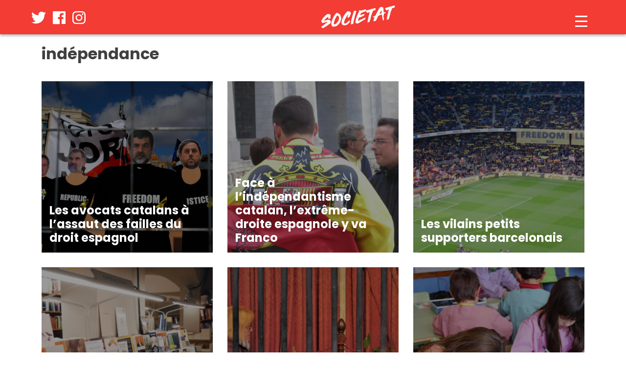

--- FILE ---
content_type: text/html; charset=UTF-8
request_url: https://societat.cfjlab.fr/mot-cle/independance/
body_size: 17281
content:
<!doctype html>
<html dir="ltr" lang="fr-FR" prefix="og: https://ogp.me/ns#" class="">
<head>
	<meta charset="UTF-8">
	<meta name="viewport" content="width=device-width, initial-scale=1, minimum-scale=1.0, user-scalable=no">
	<link rel="profile" href="http://gmpg.org/xfn/11">

  <link href="https://fonts.googleapis.com/css?family=Poppins:400,600,700" rel="stylesheet"> 
  <link href="https://fonts.googleapis.com/css?family=Lora" rel="stylesheet"> 
  <link href="https://maxcdn.bootstrapcdn.com/bootstrap/4.0.0/css/bootstrap.min.css" rel="stylesheet" crossorigin="anonymous">
  <script defer src="https://use.fontawesome.com/releases/v5.0.6/js/all.js"></script>

	<title>indépendance | Societat</title>

		<!-- All in One SEO 4.9.3 - aioseo.com -->
	<meta name="robots" content="max-image-preview:large" />
	<link rel="canonical" href="https://societat.cfjlab.fr/mot-cle/independance/" />
	<link rel="next" href="https://societat.cfjlab.fr/mot-cle/independance/page/2/" />
	<meta name="generator" content="All in One SEO (AIOSEO) 4.9.3" />
		<script type="application/ld+json" class="aioseo-schema">
			{"@context":"https:\/\/schema.org","@graph":[{"@type":"BreadcrumbList","@id":"https:\/\/societat.cfjlab.fr\/mot-cle\/independance\/#breadcrumblist","itemListElement":[{"@type":"ListItem","@id":"https:\/\/societat.cfjlab.fr#listItem","position":1,"name":"Accueil","item":"https:\/\/societat.cfjlab.fr","nextItem":{"@type":"ListItem","@id":"https:\/\/societat.cfjlab.fr\/mot-cle\/independance\/#listItem","name":"ind\u00e9pendance"}},{"@type":"ListItem","@id":"https:\/\/societat.cfjlab.fr\/mot-cle\/independance\/#listItem","position":2,"name":"ind\u00e9pendance","previousItem":{"@type":"ListItem","@id":"https:\/\/societat.cfjlab.fr#listItem","name":"Accueil"}}]},{"@type":"CollectionPage","@id":"https:\/\/societat.cfjlab.fr\/mot-cle\/independance\/#collectionpage","url":"https:\/\/societat.cfjlab.fr\/mot-cle\/independance\/","name":"ind\u00e9pendance | Societat","inLanguage":"fr-FR","isPartOf":{"@id":"https:\/\/societat.cfjlab.fr\/#website"},"breadcrumb":{"@id":"https:\/\/societat.cfjlab.fr\/mot-cle\/independance\/#breadcrumblist"}},{"@type":"Organization","@id":"https:\/\/societat.cfjlab.fr\/#organization","name":"Societat","description":"Le m\u00e9dia de la CFJ72 \u00e0 Barcelone","url":"https:\/\/societat.cfjlab.fr\/","logo":{"@type":"ImageObject","url":"https:\/\/societat.cfjlab.fr\/wp-content\/uploads\/sites\/12\/2018\/03\/cropped-cropped-palmier-1.png","@id":"https:\/\/societat.cfjlab.fr\/mot-cle\/independance\/#organizationLogo","width":260,"height":260},"image":{"@id":"https:\/\/societat.cfjlab.fr\/mot-cle\/independance\/#organizationLogo"}},{"@type":"WebSite","@id":"https:\/\/societat.cfjlab.fr\/#website","url":"https:\/\/societat.cfjlab.fr\/","name":"Societat","description":"Le m\u00e9dia de la CFJ72 \u00e0 Barcelone","inLanguage":"fr-FR","publisher":{"@id":"https:\/\/societat.cfjlab.fr\/#organization"}}]}
		</script>
		<!-- All in One SEO -->

<link rel='dns-prefetch' href='//ws.sharethis.com' />
<link rel="alternate" type="application/rss+xml" title="Societat &raquo; Flux" href="https://societat.cfjlab.fr/feed/" />
<link rel="alternate" type="application/rss+xml" title="Societat &raquo; Flux de l’étiquette indépendance" href="https://societat.cfjlab.fr/mot-cle/independance/feed/" />
<style id='wp-img-auto-sizes-contain-inline-css' type='text/css'>
img:is([sizes=auto i],[sizes^="auto," i]){contain-intrinsic-size:3000px 1500px}
/*# sourceURL=wp-img-auto-sizes-contain-inline-css */
</style>
<link rel='stylesheet' id='sbi_styles-css' href='https://societat.cfjlab.fr/wp-content/plugins/instagram-feed/css/sbi-styles.min.css?ver=6.10.0' type='text/css' media='all' />
<style id='wp-emoji-styles-inline-css' type='text/css'>

	img.wp-smiley, img.emoji {
		display: inline !important;
		border: none !important;
		box-shadow: none !important;
		height: 1em !important;
		width: 1em !important;
		margin: 0 0.07em !important;
		vertical-align: -0.1em !important;
		background: none !important;
		padding: 0 !important;
	}
/*# sourceURL=wp-emoji-styles-inline-css */
</style>
<link rel='stylesheet' id='wp-block-library-css' href='https://societat.cfjlab.fr/wp-includes/css/dist/block-library/style.min.css?ver=6.9' type='text/css' media='all' />
<style id='classic-theme-styles-inline-css' type='text/css'>
/*! This file is auto-generated */
.wp-block-button__link{color:#fff;background-color:#32373c;border-radius:9999px;box-shadow:none;text-decoration:none;padding:calc(.667em + 2px) calc(1.333em + 2px);font-size:1.125em}.wp-block-file__button{background:#32373c;color:#fff;text-decoration:none}
/*# sourceURL=/wp-includes/css/classic-themes.min.css */
</style>
<link rel='stylesheet' id='aioseo/css/src/vue/standalone/blocks/table-of-contents/global.scss-css' href='https://societat.cfjlab.fr/wp-content/plugins/all-in-one-seo-pack/dist/Lite/assets/css/table-of-contents/global.e90f6d47.css?ver=4.9.3' type='text/css' media='all' />
<style id='global-styles-inline-css' type='text/css'>
:root{--wp--preset--aspect-ratio--square: 1;--wp--preset--aspect-ratio--4-3: 4/3;--wp--preset--aspect-ratio--3-4: 3/4;--wp--preset--aspect-ratio--3-2: 3/2;--wp--preset--aspect-ratio--2-3: 2/3;--wp--preset--aspect-ratio--16-9: 16/9;--wp--preset--aspect-ratio--9-16: 9/16;--wp--preset--color--black: #000000;--wp--preset--color--cyan-bluish-gray: #abb8c3;--wp--preset--color--white: #ffffff;--wp--preset--color--pale-pink: #f78da7;--wp--preset--color--vivid-red: #cf2e2e;--wp--preset--color--luminous-vivid-orange: #ff6900;--wp--preset--color--luminous-vivid-amber: #fcb900;--wp--preset--color--light-green-cyan: #7bdcb5;--wp--preset--color--vivid-green-cyan: #00d084;--wp--preset--color--pale-cyan-blue: #8ed1fc;--wp--preset--color--vivid-cyan-blue: #0693e3;--wp--preset--color--vivid-purple: #9b51e0;--wp--preset--gradient--vivid-cyan-blue-to-vivid-purple: linear-gradient(135deg,rgb(6,147,227) 0%,rgb(155,81,224) 100%);--wp--preset--gradient--light-green-cyan-to-vivid-green-cyan: linear-gradient(135deg,rgb(122,220,180) 0%,rgb(0,208,130) 100%);--wp--preset--gradient--luminous-vivid-amber-to-luminous-vivid-orange: linear-gradient(135deg,rgb(252,185,0) 0%,rgb(255,105,0) 100%);--wp--preset--gradient--luminous-vivid-orange-to-vivid-red: linear-gradient(135deg,rgb(255,105,0) 0%,rgb(207,46,46) 100%);--wp--preset--gradient--very-light-gray-to-cyan-bluish-gray: linear-gradient(135deg,rgb(238,238,238) 0%,rgb(169,184,195) 100%);--wp--preset--gradient--cool-to-warm-spectrum: linear-gradient(135deg,rgb(74,234,220) 0%,rgb(151,120,209) 20%,rgb(207,42,186) 40%,rgb(238,44,130) 60%,rgb(251,105,98) 80%,rgb(254,248,76) 100%);--wp--preset--gradient--blush-light-purple: linear-gradient(135deg,rgb(255,206,236) 0%,rgb(152,150,240) 100%);--wp--preset--gradient--blush-bordeaux: linear-gradient(135deg,rgb(254,205,165) 0%,rgb(254,45,45) 50%,rgb(107,0,62) 100%);--wp--preset--gradient--luminous-dusk: linear-gradient(135deg,rgb(255,203,112) 0%,rgb(199,81,192) 50%,rgb(65,88,208) 100%);--wp--preset--gradient--pale-ocean: linear-gradient(135deg,rgb(255,245,203) 0%,rgb(182,227,212) 50%,rgb(51,167,181) 100%);--wp--preset--gradient--electric-grass: linear-gradient(135deg,rgb(202,248,128) 0%,rgb(113,206,126) 100%);--wp--preset--gradient--midnight: linear-gradient(135deg,rgb(2,3,129) 0%,rgb(40,116,252) 100%);--wp--preset--font-size--small: 13px;--wp--preset--font-size--medium: 20px;--wp--preset--font-size--large: 36px;--wp--preset--font-size--x-large: 42px;--wp--preset--spacing--20: 0.44rem;--wp--preset--spacing--30: 0.67rem;--wp--preset--spacing--40: 1rem;--wp--preset--spacing--50: 1.5rem;--wp--preset--spacing--60: 2.25rem;--wp--preset--spacing--70: 3.38rem;--wp--preset--spacing--80: 5.06rem;--wp--preset--shadow--natural: 6px 6px 9px rgba(0, 0, 0, 0.2);--wp--preset--shadow--deep: 12px 12px 50px rgba(0, 0, 0, 0.4);--wp--preset--shadow--sharp: 6px 6px 0px rgba(0, 0, 0, 0.2);--wp--preset--shadow--outlined: 6px 6px 0px -3px rgb(255, 255, 255), 6px 6px rgb(0, 0, 0);--wp--preset--shadow--crisp: 6px 6px 0px rgb(0, 0, 0);}:where(.is-layout-flex){gap: 0.5em;}:where(.is-layout-grid){gap: 0.5em;}body .is-layout-flex{display: flex;}.is-layout-flex{flex-wrap: wrap;align-items: center;}.is-layout-flex > :is(*, div){margin: 0;}body .is-layout-grid{display: grid;}.is-layout-grid > :is(*, div){margin: 0;}:where(.wp-block-columns.is-layout-flex){gap: 2em;}:where(.wp-block-columns.is-layout-grid){gap: 2em;}:where(.wp-block-post-template.is-layout-flex){gap: 1.25em;}:where(.wp-block-post-template.is-layout-grid){gap: 1.25em;}.has-black-color{color: var(--wp--preset--color--black) !important;}.has-cyan-bluish-gray-color{color: var(--wp--preset--color--cyan-bluish-gray) !important;}.has-white-color{color: var(--wp--preset--color--white) !important;}.has-pale-pink-color{color: var(--wp--preset--color--pale-pink) !important;}.has-vivid-red-color{color: var(--wp--preset--color--vivid-red) !important;}.has-luminous-vivid-orange-color{color: var(--wp--preset--color--luminous-vivid-orange) !important;}.has-luminous-vivid-amber-color{color: var(--wp--preset--color--luminous-vivid-amber) !important;}.has-light-green-cyan-color{color: var(--wp--preset--color--light-green-cyan) !important;}.has-vivid-green-cyan-color{color: var(--wp--preset--color--vivid-green-cyan) !important;}.has-pale-cyan-blue-color{color: var(--wp--preset--color--pale-cyan-blue) !important;}.has-vivid-cyan-blue-color{color: var(--wp--preset--color--vivid-cyan-blue) !important;}.has-vivid-purple-color{color: var(--wp--preset--color--vivid-purple) !important;}.has-black-background-color{background-color: var(--wp--preset--color--black) !important;}.has-cyan-bluish-gray-background-color{background-color: var(--wp--preset--color--cyan-bluish-gray) !important;}.has-white-background-color{background-color: var(--wp--preset--color--white) !important;}.has-pale-pink-background-color{background-color: var(--wp--preset--color--pale-pink) !important;}.has-vivid-red-background-color{background-color: var(--wp--preset--color--vivid-red) !important;}.has-luminous-vivid-orange-background-color{background-color: var(--wp--preset--color--luminous-vivid-orange) !important;}.has-luminous-vivid-amber-background-color{background-color: var(--wp--preset--color--luminous-vivid-amber) !important;}.has-light-green-cyan-background-color{background-color: var(--wp--preset--color--light-green-cyan) !important;}.has-vivid-green-cyan-background-color{background-color: var(--wp--preset--color--vivid-green-cyan) !important;}.has-pale-cyan-blue-background-color{background-color: var(--wp--preset--color--pale-cyan-blue) !important;}.has-vivid-cyan-blue-background-color{background-color: var(--wp--preset--color--vivid-cyan-blue) !important;}.has-vivid-purple-background-color{background-color: var(--wp--preset--color--vivid-purple) !important;}.has-black-border-color{border-color: var(--wp--preset--color--black) !important;}.has-cyan-bluish-gray-border-color{border-color: var(--wp--preset--color--cyan-bluish-gray) !important;}.has-white-border-color{border-color: var(--wp--preset--color--white) !important;}.has-pale-pink-border-color{border-color: var(--wp--preset--color--pale-pink) !important;}.has-vivid-red-border-color{border-color: var(--wp--preset--color--vivid-red) !important;}.has-luminous-vivid-orange-border-color{border-color: var(--wp--preset--color--luminous-vivid-orange) !important;}.has-luminous-vivid-amber-border-color{border-color: var(--wp--preset--color--luminous-vivid-amber) !important;}.has-light-green-cyan-border-color{border-color: var(--wp--preset--color--light-green-cyan) !important;}.has-vivid-green-cyan-border-color{border-color: var(--wp--preset--color--vivid-green-cyan) !important;}.has-pale-cyan-blue-border-color{border-color: var(--wp--preset--color--pale-cyan-blue) !important;}.has-vivid-cyan-blue-border-color{border-color: var(--wp--preset--color--vivid-cyan-blue) !important;}.has-vivid-purple-border-color{border-color: var(--wp--preset--color--vivid-purple) !important;}.has-vivid-cyan-blue-to-vivid-purple-gradient-background{background: var(--wp--preset--gradient--vivid-cyan-blue-to-vivid-purple) !important;}.has-light-green-cyan-to-vivid-green-cyan-gradient-background{background: var(--wp--preset--gradient--light-green-cyan-to-vivid-green-cyan) !important;}.has-luminous-vivid-amber-to-luminous-vivid-orange-gradient-background{background: var(--wp--preset--gradient--luminous-vivid-amber-to-luminous-vivid-orange) !important;}.has-luminous-vivid-orange-to-vivid-red-gradient-background{background: var(--wp--preset--gradient--luminous-vivid-orange-to-vivid-red) !important;}.has-very-light-gray-to-cyan-bluish-gray-gradient-background{background: var(--wp--preset--gradient--very-light-gray-to-cyan-bluish-gray) !important;}.has-cool-to-warm-spectrum-gradient-background{background: var(--wp--preset--gradient--cool-to-warm-spectrum) !important;}.has-blush-light-purple-gradient-background{background: var(--wp--preset--gradient--blush-light-purple) !important;}.has-blush-bordeaux-gradient-background{background: var(--wp--preset--gradient--blush-bordeaux) !important;}.has-luminous-dusk-gradient-background{background: var(--wp--preset--gradient--luminous-dusk) !important;}.has-pale-ocean-gradient-background{background: var(--wp--preset--gradient--pale-ocean) !important;}.has-electric-grass-gradient-background{background: var(--wp--preset--gradient--electric-grass) !important;}.has-midnight-gradient-background{background: var(--wp--preset--gradient--midnight) !important;}.has-small-font-size{font-size: var(--wp--preset--font-size--small) !important;}.has-medium-font-size{font-size: var(--wp--preset--font-size--medium) !important;}.has-large-font-size{font-size: var(--wp--preset--font-size--large) !important;}.has-x-large-font-size{font-size: var(--wp--preset--font-size--x-large) !important;}
:where(.wp-block-post-template.is-layout-flex){gap: 1.25em;}:where(.wp-block-post-template.is-layout-grid){gap: 1.25em;}
:where(.wp-block-term-template.is-layout-flex){gap: 1.25em;}:where(.wp-block-term-template.is-layout-grid){gap: 1.25em;}
:where(.wp-block-columns.is-layout-flex){gap: 2em;}:where(.wp-block-columns.is-layout-grid){gap: 2em;}
:root :where(.wp-block-pullquote){font-size: 1.5em;line-height: 1.6;}
/*# sourceURL=global-styles-inline-css */
</style>
<link rel='stylesheet' id='categories-images-styles-css' href='https://societat.cfjlab.fr/wp-content/plugins/categories-images/assets/css/zci-styles.css?ver=3.3.1' type='text/css' media='all' />
<style id='responsive-menu-inline-css' type='text/css'>
/** This file is major component of this plugin so please don't try to edit here. */
#rmp_menu_trigger-4840 {
  width: 55px;
  height: 55px;
  position: fixed;
  top: 15px;
  border-radius: 5px;
  display: none;
  text-decoration: none;
  right: 5%;
  background: transparent;
  transition: transform 0.5s, background-color 0.5s;
}
#rmp_menu_trigger-4840 .rmp-trigger-box {
  width: 25px;
  color: #ffffff;
}
#rmp_menu_trigger-4840 .rmp-trigger-icon-active, #rmp_menu_trigger-4840 .rmp-trigger-text-open {
  display: none;
}
#rmp_menu_trigger-4840.is-active .rmp-trigger-icon-active, #rmp_menu_trigger-4840.is-active .rmp-trigger-text-open {
  display: inline;
}
#rmp_menu_trigger-4840.is-active .rmp-trigger-icon-inactive, #rmp_menu_trigger-4840.is-active .rmp-trigger-text {
  display: none;
}
#rmp_menu_trigger-4840 .rmp-trigger-label {
  color: #ffffff;
  pointer-events: none;
  line-height: 13px;
  font-family: inherit;
  font-size: 14px;
  display: inline;
  text-transform: inherit;
}
#rmp_menu_trigger-4840 .rmp-trigger-label.rmp-trigger-label-top {
  display: block;
  margin-bottom: 12px;
}
#rmp_menu_trigger-4840 .rmp-trigger-label.rmp-trigger-label-bottom {
  display: block;
  margin-top: 12px;
}
#rmp_menu_trigger-4840 .responsive-menu-pro-inner {
  display: block;
}
#rmp_menu_trigger-4840 .rmp-trigger-icon-inactive .rmp-font-icon {
  color: #ffffff;
}
#rmp_menu_trigger-4840 .responsive-menu-pro-inner, #rmp_menu_trigger-4840 .responsive-menu-pro-inner::before, #rmp_menu_trigger-4840 .responsive-menu-pro-inner::after {
  width: 25px;
  height: 3px;
  background-color: #ffffff;
  border-radius: 4px;
  position: absolute;
}
#rmp_menu_trigger-4840 .rmp-trigger-icon-active .rmp-font-icon {
  color: #ffffff;
}
#rmp_menu_trigger-4840.is-active .responsive-menu-pro-inner, #rmp_menu_trigger-4840.is-active .responsive-menu-pro-inner::before, #rmp_menu_trigger-4840.is-active .responsive-menu-pro-inner::after {
  background-color: #ffffff;
}
#rmp_menu_trigger-4840:hover .rmp-trigger-icon-inactive .rmp-font-icon {
  color: #ffffff;
}
#rmp_menu_trigger-4840:not(.is-active):hover .responsive-menu-pro-inner, #rmp_menu_trigger-4840:not(.is-active):hover .responsive-menu-pro-inner::before, #rmp_menu_trigger-4840:not(.is-active):hover .responsive-menu-pro-inner::after {
  background-color: #ffffff;
}
#rmp_menu_trigger-4840 .responsive-menu-pro-inner::before {
  top: 10px;
}
#rmp_menu_trigger-4840 .responsive-menu-pro-inner::after {
  bottom: 10px;
}
#rmp_menu_trigger-4840.is-active .responsive-menu-pro-inner::after {
  bottom: 0;
}
/* Hamburger menu styling */
@media screen and (max-width: 8000px) {
  /** Menu Title Style */
  /** Menu Additional Content Style */
  #rmp_menu_trigger-4840 {
    display: block;
  }
  #rmp-container-4840 {
    position: fixed;
    top: 0;
    margin: 0;
    transition: transform 0.5s;
    overflow: auto;
    display: block;
    width: 50%;
    max-width: 350px;
    min-width: 250px;
    background-color: #212121;
    background-image: url("");
    height: 100%;
    left: 0;
    padding-top: 0px;
    padding-left: 0px;
    padding-bottom: 0px;
    padding-right: 0px;
  }
  #rmp-menu-wrap-4840 {
    padding-top: 0px;
    padding-left: 0px;
    padding-bottom: 0px;
    padding-right: 0px;
    background-color: #212121;
  }
  #rmp-menu-wrap-4840 .rmp-menu, #rmp-menu-wrap-4840 .rmp-submenu {
    width: 100%;
    box-sizing: border-box;
    margin: 0;
    padding: 0;
  }
  #rmp-menu-wrap-4840 .rmp-submenu-depth-1 .rmp-menu-item-link {
    padding-left: 10%;
  }
  #rmp-menu-wrap-4840 .rmp-submenu-depth-2 .rmp-menu-item-link {
    padding-left: 15%;
  }
  #rmp-menu-wrap-4840 .rmp-submenu-depth-3 .rmp-menu-item-link {
    padding-left: 20%;
  }
  #rmp-menu-wrap-4840 .rmp-submenu-depth-4 .rmp-menu-item-link {
    padding-left: 25%;
  }
  #rmp-menu-wrap-4840 .rmp-submenu.rmp-submenu-open {
    display: block;
  }
  #rmp-menu-wrap-4840 .rmp-menu-item {
    width: 100%;
    list-style: none;
    margin: 0;
  }
  #rmp-menu-wrap-4840 .rmp-menu-item-link {
    height: 40px;
    line-height: 40px;
    font-size: 13px;
    border-bottom: 1px solid #212121;
    font-family: inherit;
    color: #ffffff;
    text-align: left;
    background-color: #212121;
    font-weight: normal;
    letter-spacing: 0px;
    display: block;
    box-sizing: border-box;
    width: 100%;
    text-decoration: none;
    position: relative;
    overflow: hidden;
    transition: background-color 0.5s, border-color 0.5s, 0.5s;
    padding: 0 5%;
    padding-right: 50px;
  }
  #rmp-menu-wrap-4840 .rmp-menu-item-link:after, #rmp-menu-wrap-4840 .rmp-menu-item-link:before {
    display: none;
  }
  #rmp-menu-wrap-4840 .rmp-menu-item-link:hover, #rmp-menu-wrap-4840 .rmp-menu-item-link:focus {
    color: #ffffff;
    border-color: #212121;
    background-color: #3f3f3f;
  }
  #rmp-menu-wrap-4840 .rmp-menu-item-link:focus {
    outline: none;
    border-color: unset;
    box-shadow: unset;
  }
  #rmp-menu-wrap-4840 .rmp-menu-item-link .rmp-font-icon {
    height: 40px;
    line-height: 40px;
    margin-right: 10px;
    font-size: 13px;
  }
  #rmp-menu-wrap-4840 .rmp-menu-current-item .rmp-menu-item-link {
    color: #ffffff;
    border-color: #212121;
    background-color: #212121;
  }
  #rmp-menu-wrap-4840 .rmp-menu-current-item .rmp-menu-item-link:hover, #rmp-menu-wrap-4840 .rmp-menu-current-item .rmp-menu-item-link:focus {
    color: #ffffff;
    border-color: #3f3f3f;
    background-color: #3f3f3f;
  }
  #rmp-menu-wrap-4840 .rmp-menu-subarrow {
    position: absolute;
    top: 0;
    bottom: 0;
    text-align: center;
    overflow: hidden;
    background-size: cover;
    overflow: hidden;
    right: 0;
    border-left-style: solid;
    border-left-color: #212121;
    border-left-width: 1px;
    height: 40px;
    width: 40px;
    color: #ffffff;
    background-color: #212121;
  }
  #rmp-menu-wrap-4840 .rmp-menu-subarrow svg {
    fill: #ffffff;
  }
  #rmp-menu-wrap-4840 .rmp-menu-subarrow:hover {
    color: #ffffff;
    border-color: #3f3f3f;
    background-color: #3f3f3f;
  }
  #rmp-menu-wrap-4840 .rmp-menu-subarrow:hover svg {
    fill: #ffffff;
  }
  #rmp-menu-wrap-4840 .rmp-menu-subarrow .rmp-font-icon {
    margin-right: unset;
  }
  #rmp-menu-wrap-4840 .rmp-menu-subarrow * {
    vertical-align: middle;
    line-height: 40px;
  }
  #rmp-menu-wrap-4840 .rmp-menu-subarrow-active {
    display: block;
    background-size: cover;
    color: #ffffff;
    border-color: #212121;
    background-color: #212121;
  }
  #rmp-menu-wrap-4840 .rmp-menu-subarrow-active svg {
    fill: #ffffff;
  }
  #rmp-menu-wrap-4840 .rmp-menu-subarrow-active:hover {
    color: #ffffff;
    border-color: #3f3f3f;
    background-color: #3f3f3f;
  }
  #rmp-menu-wrap-4840 .rmp-menu-subarrow-active:hover svg {
    fill: #ffffff;
  }
  #rmp-menu-wrap-4840 .rmp-submenu {
    display: none;
  }
  #rmp-menu-wrap-4840 .rmp-submenu .rmp-menu-item-link {
    height: 40px;
    line-height: 40px;
    letter-spacing: 0px;
    font-size: 13px;
    border-bottom: 1px solid #212121;
    font-family: inherit;
    font-weight: normal;
    color: #ffffff;
    text-align: left;
    background-color: #212121;
  }
  #rmp-menu-wrap-4840 .rmp-submenu .rmp-menu-item-link:hover, #rmp-menu-wrap-4840 .rmp-submenu .rmp-menu-item-link:focus {
    color: #ffffff;
    border-color: #212121;
    background-color: #3f3f3f;
  }
  #rmp-menu-wrap-4840 .rmp-submenu .rmp-menu-current-item .rmp-menu-item-link {
    color: #ffffff;
    border-color: #212121;
    background-color: #212121;
  }
  #rmp-menu-wrap-4840 .rmp-submenu .rmp-menu-current-item .rmp-menu-item-link:hover, #rmp-menu-wrap-4840 .rmp-submenu .rmp-menu-current-item .rmp-menu-item-link:focus {
    color: #ffffff;
    border-color: #3f3f3f;
    background-color: #3f3f3f;
  }
  #rmp-menu-wrap-4840 .rmp-submenu .rmp-menu-subarrow {
    right: 0;
    border-right: unset;
    border-left-style: solid;
    border-left-color: #212121;
    border-left-width: 1px;
    height: 40px;
    line-height: 40px;
    width: 40px;
    color: #ffffff;
    background-color: #212121;
  }
  #rmp-menu-wrap-4840 .rmp-submenu .rmp-menu-subarrow:hover {
    color: #ffffff;
    border-color: #3f3f3f;
    background-color: #3f3f3f;
  }
  #rmp-menu-wrap-4840 .rmp-submenu .rmp-menu-subarrow-active {
    color: #ffffff;
    border-color: #212121;
    background-color: #212121;
  }
  #rmp-menu-wrap-4840 .rmp-submenu .rmp-menu-subarrow-active:hover {
    color: #ffffff;
    border-color: #3f3f3f;
    background-color: #3f3f3f;
  }
  #rmp-menu-wrap-4840 .rmp-menu-item-description {
    margin: 0;
    padding: 5px 5%;
    opacity: 0.8;
    color: #ffffff;
  }
  #rmp-search-box-4840 {
    display: block;
    padding-top: 0px;
    padding-left: 5%;
    padding-bottom: 0px;
    padding-right: 5%;
  }
  #rmp-search-box-4840 .rmp-search-form {
    margin: 0;
  }
  #rmp-search-box-4840 .rmp-search-box {
    background: #ffffff;
    border: 1px solid #dadada;
    color: #333333;
    width: 100%;
    padding: 0 5%;
    border-radius: 30px;
    height: 45px;
    -webkit-appearance: none;
  }
  #rmp-search-box-4840 .rmp-search-box::placeholder {
    color: #c7c7cd;
  }
  #rmp-search-box-4840 .rmp-search-box:focus {
    background-color: #ffffff;
    outline: 2px solid #dadada;
    color: #333333;
  }
  #rmp-menu-title-4840 {
    background-color: #212121;
    color: #ffffff;
    text-align: left;
    font-size: 13px;
    padding-top: 10%;
    padding-left: 5%;
    padding-bottom: 0%;
    padding-right: 5%;
    font-weight: 400;
    transition: background-color 0.5s, border-color 0.5s, color 0.5s;
  }
  #rmp-menu-title-4840:hover {
    background-color: #212121;
    color: #ffffff;
  }
  #rmp-menu-title-4840 > .rmp-menu-title-link {
    color: #ffffff;
    width: 100%;
    background-color: unset;
    text-decoration: none;
  }
  #rmp-menu-title-4840 > .rmp-menu-title-link:hover {
    color: #ffffff;
  }
  #rmp-menu-title-4840 .rmp-font-icon {
    font-size: 13px;
  }
  #rmp-menu-additional-content-4840 {
    padding-top: 0px;
    padding-left: 5%;
    padding-bottom: 0px;
    padding-right: 5%;
    color: #ffffff;
    text-align: center;
    font-size: 16px;
  }
}
/**
This file contents common styling of menus.
*/
.rmp-container {
  display: none;
  visibility: visible;
  padding: 0px 0px 0px 0px;
  z-index: 99998;
  transition: all 0.3s;
  /** Scrolling bar in menu setting box **/
}
.rmp-container.rmp-fade-top, .rmp-container.rmp-fade-left, .rmp-container.rmp-fade-right, .rmp-container.rmp-fade-bottom {
  display: none;
}
.rmp-container.rmp-slide-left, .rmp-container.rmp-push-left {
  transform: translateX(-100%);
  -ms-transform: translateX(-100%);
  -webkit-transform: translateX(-100%);
  -moz-transform: translateX(-100%);
}
.rmp-container.rmp-slide-left.rmp-menu-open, .rmp-container.rmp-push-left.rmp-menu-open {
  transform: translateX(0);
  -ms-transform: translateX(0);
  -webkit-transform: translateX(0);
  -moz-transform: translateX(0);
}
.rmp-container.rmp-slide-right, .rmp-container.rmp-push-right {
  transform: translateX(100%);
  -ms-transform: translateX(100%);
  -webkit-transform: translateX(100%);
  -moz-transform: translateX(100%);
}
.rmp-container.rmp-slide-right.rmp-menu-open, .rmp-container.rmp-push-right.rmp-menu-open {
  transform: translateX(0);
  -ms-transform: translateX(0);
  -webkit-transform: translateX(0);
  -moz-transform: translateX(0);
}
.rmp-container.rmp-slide-top, .rmp-container.rmp-push-top {
  transform: translateY(-100%);
  -ms-transform: translateY(-100%);
  -webkit-transform: translateY(-100%);
  -moz-transform: translateY(-100%);
}
.rmp-container.rmp-slide-top.rmp-menu-open, .rmp-container.rmp-push-top.rmp-menu-open {
  transform: translateY(0);
  -ms-transform: translateY(0);
  -webkit-transform: translateY(0);
  -moz-transform: translateY(0);
}
.rmp-container.rmp-slide-bottom, .rmp-container.rmp-push-bottom {
  transform: translateY(100%);
  -ms-transform: translateY(100%);
  -webkit-transform: translateY(100%);
  -moz-transform: translateY(100%);
}
.rmp-container.rmp-slide-bottom.rmp-menu-open, .rmp-container.rmp-push-bottom.rmp-menu-open {
  transform: translateX(0);
  -ms-transform: translateX(0);
  -webkit-transform: translateX(0);
  -moz-transform: translateX(0);
}
.rmp-container::-webkit-scrollbar {
  width: 0px;
}
.rmp-container ::-webkit-scrollbar-track {
  box-shadow: inset 0 0 5px transparent;
}
.rmp-container ::-webkit-scrollbar-thumb {
  background: transparent;
}
.rmp-container ::-webkit-scrollbar-thumb:hover {
  background: transparent;
}
.rmp-container .rmp-menu-wrap .rmp-menu {
  transition: none;
  border-radius: 0;
  box-shadow: none;
  background: none;
  border: 0;
  bottom: auto;
  box-sizing: border-box;
  clip: auto;
  color: #666;
  display: block;
  float: none;
  font-family: inherit;
  font-size: 14px;
  height: auto;
  left: auto;
  line-height: 1.7;
  list-style-type: none;
  margin: 0;
  min-height: auto;
  max-height: none;
  opacity: 1;
  outline: none;
  overflow: visible;
  padding: 0;
  position: relative;
  pointer-events: auto;
  right: auto;
  text-align: left;
  text-decoration: none;
  text-indent: 0;
  text-transform: none;
  transform: none;
  top: auto;
  visibility: inherit;
  width: auto;
  word-wrap: break-word;
  white-space: normal;
}
.rmp-container .rmp-menu-additional-content {
  display: block;
  word-break: break-word;
}
.rmp-container .rmp-menu-title {
  display: flex;
  flex-direction: column;
}
.rmp-container .rmp-menu-title .rmp-menu-title-image {
  max-width: 100%;
  margin-bottom: 15px;
  display: block;
  margin: auto;
  margin-bottom: 15px;
}
button.rmp_menu_trigger {
  z-index: 999999;
  overflow: hidden;
  outline: none;
  border: 0;
  display: none;
  margin: 0;
  transition: transform 0.5s, background-color 0.5s;
  padding: 0;
}
button.rmp_menu_trigger .responsive-menu-pro-inner::before, button.rmp_menu_trigger .responsive-menu-pro-inner::after {
  content: "";
  display: block;
}
button.rmp_menu_trigger .responsive-menu-pro-inner::before {
  top: 10px;
}
button.rmp_menu_trigger .responsive-menu-pro-inner::after {
  bottom: 10px;
}
button.rmp_menu_trigger .rmp-trigger-box {
  width: 40px;
  display: inline-block;
  position: relative;
  pointer-events: none;
  vertical-align: super;
}
/*  Menu Trigger Boring Animation */
.rmp-menu-trigger-boring .responsive-menu-pro-inner {
  transition-property: none;
}
.rmp-menu-trigger-boring .responsive-menu-pro-inner::after, .rmp-menu-trigger-boring .responsive-menu-pro-inner::before {
  transition-property: none;
}
.rmp-menu-trigger-boring.is-active .responsive-menu-pro-inner {
  transform: rotate(45deg);
}
.rmp-menu-trigger-boring.is-active .responsive-menu-pro-inner:before {
  top: 0;
  opacity: 0;
}
.rmp-menu-trigger-boring.is-active .responsive-menu-pro-inner:after {
  bottom: 0;
  transform: rotate(-90deg);
}

/*# sourceURL=responsive-menu-inline-css */
</style>
<link rel='stylesheet' id='dashicons-css' href='https://societat.cfjlab.fr/wp-includes/css/dashicons.min.css?ver=6.9' type='text/css' media='all' />
<link rel='stylesheet' id='societat-style-css' href='https://societat.cfjlab.fr/wp-content/themes/societat/style.css?ver=6.9' type='text/css' media='all' />
<style id='wp-typography-custom-inline-css' type='text/css'>
sup, sub{font-size: 75%;line-height: 100%}sup{vertical-align: 60%}sub{vertical-align: -10%}.amp{font-family: Baskerville, "Goudy Old Style", Palatino, "Book Antiqua", "Warnock Pro", serif;font-size: 1.1em;font-style: italic;font-weight: normal;line-height: 1em}.caps{font-size: 90%}.dquo{margin-left: -0.4em}.quo{margin-left: -0.2em}.pull-single{margin-left: -0.15em}.push-single{margin-right: 0.15em}.pull-double{margin-left: -0.38em}.push-double{margin-right: 0.38em}
/*# sourceURL=wp-typography-custom-inline-css */
</style>
<style id='wp-typography-safari-font-workaround-inline-css' type='text/css'>
body {-webkit-font-feature-settings: "liga";font-feature-settings: "liga";-ms-font-feature-settings: normal;}
/*# sourceURL=wp-typography-safari-font-workaround-inline-css */
</style>
<script type="text/javascript" src="https://societat.cfjlab.fr/wp-includes/js/jquery/jquery.min.js?ver=3.7.1" id="jquery-core-js"></script>
<script type="text/javascript" src="https://societat.cfjlab.fr/wp-includes/js/jquery/jquery-migrate.min.js?ver=3.4.1" id="jquery-migrate-js"></script>
<script type="text/javascript" id="rmp_menu_scripts-js-extra">
/* <![CDATA[ */
var rmp_menu = {"ajaxURL":"https://societat.cfjlab.fr/wp-admin/admin-ajax.php","wp_nonce":"e18926e14c","menu":[{"menu_theme":null,"theme_type":"default","theme_location_menu":"","submenu_submenu_arrow_width":"40","submenu_submenu_arrow_width_unit":"px","submenu_submenu_arrow_height":"40","submenu_submenu_arrow_height_unit":"px","submenu_arrow_position":"right","submenu_sub_arrow_background_colour":"#212121","submenu_sub_arrow_background_hover_colour":"#3f3f3f","submenu_sub_arrow_background_colour_active":"#212121","submenu_sub_arrow_background_hover_colour_active":"#3f3f3f","submenu_sub_arrow_border_width":"1","submenu_sub_arrow_border_width_unit":"px","submenu_sub_arrow_border_colour":"#212121","submenu_sub_arrow_border_hover_colour":"#3f3f3f","submenu_sub_arrow_border_colour_active":"#212121","submenu_sub_arrow_border_hover_colour_active":"#3f3f3f","submenu_sub_arrow_shape_colour":"#ffffff","submenu_sub_arrow_shape_hover_colour":"#ffffff","submenu_sub_arrow_shape_colour_active":"#ffffff","submenu_sub_arrow_shape_hover_colour_active":"#ffffff","use_header_bar":"off","header_bar_items_order":"{\"logo\":\"on\",\"title\":\"on\",\"search\":\"on\",\"html content\":\"on\"}","header_bar_title":"","header_bar_html_content":"","header_bar_logo":"","header_bar_logo_link":"","header_bar_logo_width":"","header_bar_logo_width_unit":"%","header_bar_logo_height":"","header_bar_logo_height_unit":"%","header_bar_height":"80","header_bar_height_unit":"px","header_bar_padding":{"top":"0px","right":"5%","bottom":"0px","left":"5%"},"header_bar_font":"","header_bar_font_size":"14","header_bar_font_size_unit":"px","header_bar_text_color":"#ffffff","header_bar_background_color":"#ffffff","header_bar_breakpoint":"800","header_bar_position_type":"fixed","header_bar_adjust_page":null,"header_bar_scroll_enable":"off","header_bar_scroll_background_color":"#36bdf6","mobile_breakpoint":"600","tablet_breakpoint":"8000","transition_speed":"0.5","sub_menu_speed":"0.2","show_menu_on_page_load":"","menu_disable_scrolling":"off","menu_overlay":"off","menu_overlay_colour":"rgba(0, 0, 0, 0.7)","desktop_menu_width":"","desktop_menu_width_unit":"%","desktop_menu_positioning":"fixed","desktop_menu_side":"","desktop_menu_to_hide":"","use_current_theme_location":"off","mega_menu":{"225":"off","227":"off","229":"off","228":"off","226":"off"},"desktop_submenu_open_animation":"","desktop_submenu_open_animation_speed":"0ms","desktop_submenu_open_on_click":"","desktop_menu_hide_and_show":"","menu_name":"Default Menu","menu_to_use":"principal","different_menu_for_mobile":"off","menu_to_use_in_mobile":"main-menu","use_mobile_menu":"on","use_tablet_menu":"on","use_desktop_menu":"","menu_display_on":"shortcode","menu_to_hide":"","submenu_descriptions_on":"","custom_walker":"","menu_background_colour":"#212121","menu_depth":"5","smooth_scroll_on":"off","smooth_scroll_speed":"500","menu_font_icons":[],"menu_links_height":"40","menu_links_height_unit":"px","menu_links_line_height":"40","menu_links_line_height_unit":"px","menu_depth_0":"5","menu_depth_0_unit":"%","menu_font_size":"13","menu_font_size_unit":"px","menu_font":"","menu_font_weight":"normal","menu_text_alignment":"left","menu_text_letter_spacing":"","menu_word_wrap":"off","menu_link_colour":"#ffffff","menu_link_hover_colour":"#ffffff","menu_current_link_colour":"#ffffff","menu_current_link_hover_colour":"#ffffff","menu_item_background_colour":"#212121","menu_item_background_hover_colour":"#3f3f3f","menu_current_item_background_colour":"#212121","menu_current_item_background_hover_colour":"#3f3f3f","menu_border_width":"1","menu_border_width_unit":"px","menu_item_border_colour":"#212121","menu_item_border_colour_hover":"#212121","menu_current_item_border_colour":"#212121","menu_current_item_border_hover_colour":"#3f3f3f","submenu_links_height":"40","submenu_links_height_unit":"px","submenu_links_line_height":"40","submenu_links_line_height_unit":"px","menu_depth_side":"left","menu_depth_1":"10","menu_depth_1_unit":"%","menu_depth_2":"15","menu_depth_2_unit":"%","menu_depth_3":"20","menu_depth_3_unit":"%","menu_depth_4":"25","menu_depth_4_unit":"%","submenu_item_background_colour":"#212121","submenu_item_background_hover_colour":"#3f3f3f","submenu_current_item_background_colour":"#212121","submenu_current_item_background_hover_colour":"#3f3f3f","submenu_border_width":"1","submenu_border_width_unit":"px","submenu_item_border_colour":"#212121","submenu_item_border_colour_hover":"#212121","submenu_current_item_border_colour":"#212121","submenu_current_item_border_hover_colour":"#3f3f3f","submenu_font_size":"13","submenu_font_size_unit":"px","submenu_font":"","submenu_font_weight":"normal","submenu_text_letter_spacing":"","submenu_text_alignment":"left","submenu_link_colour":"#ffffff","submenu_link_hover_colour":"#ffffff","submenu_current_link_colour":"#ffffff","submenu_current_link_hover_colour":"#ffffff","inactive_arrow_shape":"\u25bc","active_arrow_shape":"\u25b2","inactive_arrow_font_icon":"","active_arrow_font_icon":"","inactive_arrow_image":"","active_arrow_image":"","submenu_arrow_width":"40","submenu_arrow_width_unit":"px","submenu_arrow_height":"40","submenu_arrow_height_unit":"px","arrow_position":"right","menu_sub_arrow_shape_colour":"#ffffff","menu_sub_arrow_shape_hover_colour":"#ffffff","menu_sub_arrow_shape_colour_active":"#ffffff","menu_sub_arrow_shape_hover_colour_active":"#ffffff","menu_sub_arrow_border_width":"1","menu_sub_arrow_border_width_unit":"px","menu_sub_arrow_border_colour":"#212121","menu_sub_arrow_border_hover_colour":"#3f3f3f","menu_sub_arrow_border_colour_active":"#212121","menu_sub_arrow_border_hover_colour_active":"#3f3f3f","menu_sub_arrow_background_colour":"#212121","menu_sub_arrow_background_hover_colour":"#3f3f3f","menu_sub_arrow_background_colour_active":"#212121","menu_sub_arrow_background_hover_colour_active":"#3f3f3f","fade_submenus":"off","fade_submenus_side":"left","fade_submenus_delay":"100","fade_submenus_speed":"500","use_slide_effect":"off","slide_effect_back_to_text":"Back","accordion_animation":"off","auto_expand_all_submenus":"off","auto_expand_current_submenus":"off","menu_item_click_to_trigger_submenu":"off","button_width":"55","button_width_unit":"px","button_height":"55","button_height_unit":"px","button_background_colour":"#ffffff","button_background_colour_hover":"#ffffff","button_background_colour_active":"#ffffff","toggle_button_border_radius":"5","button_transparent_background":"on","button_left_or_right":"right","button_position_type":"fixed","button_distance_from_side":"5","button_distance_from_side_unit":"%","button_top":"15","button_top_unit":"px","button_push_with_animation":"off","button_click_animation":"boring","button_line_margin":"5","button_line_margin_unit":"px","button_line_width":"25","button_line_width_unit":"px","button_line_height":"3","button_line_height_unit":"px","button_line_colour":"#ffffff","button_line_colour_hover":"#ffffff","button_line_colour_active":"#ffffff","button_font_icon":"","button_font_icon_when_clicked":"","button_image":"","button_image_when_clicked":"","button_title":"","button_title_open":"","button_title_position":"left","menu_container_columns":"","button_font":"","button_font_size":"14","button_font_size_unit":"px","button_title_line_height":"13","button_title_line_height_unit":"px","button_text_colour":"#ffffff","button_trigger_type_click":"on","button_trigger_type_hover":"off","button_click_trigger":"#responsive-menu-button","items_order":{"title":"on","menu":"on","search":"on","additional content":"on"},"menu_title":"","menu_title_link":"","menu_title_link_location":"_self","menu_title_image":"","menu_title_font_icon":"","menu_title_section_padding":{"top":"10%","right":"5%","bottom":"0%","left":"5%"},"menu_title_background_colour":"#212121","menu_title_background_hover_colour":"#212121","menu_title_font_size":"13","menu_title_font_size_unit":"px","menu_title_alignment":"left","menu_title_font_weight":"400","menu_title_font_family":"","menu_title_colour":"#ffffff","menu_title_hover_colour":"#ffffff","menu_title_image_width":null,"menu_title_image_width_unit":"%","menu_title_image_height":null,"menu_title_image_height_unit":"px","menu_additional_content":"","menu_additional_section_padding":{"left":"5%","top":"0px","right":"5%","bottom":"0px"},"menu_additional_content_font_size":"16","menu_additional_content_font_size_unit":"px","menu_additional_content_alignment":"center","menu_additional_content_colour":"#ffffff","menu_search_box_text":"Search","menu_search_box_code":"","menu_search_section_padding":{"left":"5%","top":"0px","right":"5%","bottom":"0px"},"menu_search_box_height":"45","menu_search_box_height_unit":"px","menu_search_box_border_radius":"30","menu_search_box_text_colour":"#333333","menu_search_box_background_colour":"#ffffff","menu_search_box_placeholder_colour":"#c7c7cd","menu_search_box_border_colour":"#dadada","menu_section_padding":{"top":"0px","right":"0px","bottom":"0px","left":"0px"},"menu_width":"50","menu_width_unit":"%","menu_maximum_width":"350","menu_maximum_width_unit":"px","menu_minimum_width":"250","menu_minimum_width_unit":"px","menu_auto_height":"off","menu_container_padding":{"top":"0px","right":"0px","bottom":"0px","left":"0px"},"menu_container_background_colour":"#212121","menu_background_image":"","animation_type":"slide","menu_appear_from":"left","animation_speed":"0.5","page_wrapper":"","menu_close_on_body_click":"off","menu_close_on_scroll":"off","menu_close_on_link_click":"off","enable_touch_gestures":"","breakpoint":"8000","menu_depth_5":"30","menu_depth_5_unit":"%","keyboard_shortcut_close_menu":"27,37","keyboard_shortcut_open_menu":"32,39","button_image_alt":"","button_image_alt_when_clicked":"","button_font_icon_type":"font-awesome","button_font_icon_when_clicked_type":"font-awesome","button_trigger_type":"click","active_arrow_image_alt":"","inactive_arrow_image_alt":"","active_arrow_font_icon_type":"font-awesome","inactive_arrow_font_icon_type":"font-awesome","menu_adjust_for_wp_admin_bar":"off","menu_title_image_alt":"","menu_title_font_icon_type":"font-awesome","minify_scripts":"off","scripts_in_footer":"off","external_files":"off","remove_fontawesome":"","remove_bootstrap":"","shortcode":"on","mobile_only":"off","custom_css":"","desktop_menu_options":"{\"217\":{\"type\":\"standard\",\"width\":\"auto\",\"parent_background_colour\":\"\",\"parent_background_image\":\"\"},\"219\":{\"type\":\"standard\",\"width\":\"auto\",\"parent_background_colour\":\"\",\"parent_background_image\":\"\"},\"218\":{\"type\":\"standard\",\"width\":\"auto\",\"parent_background_colour\":\"\",\"parent_background_image\":\"\"},\"209\":{\"type\":\"standard\",\"width\":\"auto\",\"parent_background_colour\":\"\",\"parent_background_image\":\"\"},\"203\":{\"type\":\"standard\",\"width\":\"auto\",\"parent_background_colour\":\"\",\"parent_background_image\":\"\"},\"204\":{\"type\":\"standard\",\"width\":\"auto\",\"parent_background_colour\":\"\",\"parent_background_image\":\"\"},\"206\":{\"type\":\"standard\",\"width\":\"auto\",\"parent_background_colour\":\"\",\"parent_background_image\":\"\"},\"205\":{\"type\":\"standard\",\"width\":\"auto\",\"parent_background_colour\":\"\",\"parent_background_image\":\"\"},\"207\":{\"type\":\"standard\",\"width\":\"auto\",\"parent_background_colour\":\"\",\"parent_background_image\":\"\"}}","single_menu_height":"80","single_menu_height_unit":"px","single_menu_font":"","single_menu_font_size":"14","single_menu_font_size_unit":"px","single_menu_submenu_height":"40","single_menu_submenu_height_unit":"px","single_menu_submenu_font":"","single_menu_submenu_font_size":"12","single_menu_submenu_font_size_unit":"px","single_menu_item_link_colour":"#000000","single_menu_item_link_colour_hover":"#000000","single_menu_item_background_colour":"#ffffff","single_menu_item_background_colour_hover":"#ffffff","single_menu_item_submenu_link_colour":"#000000","single_menu_item_submenu_link_colour_hover":"#000000","single_menu_item_submenu_background_colour":"#ffffff","single_menu_item_submenu_background_colour_hover":"#ffffff","header_bar_logo_alt":"","admin_theme":"dark","single_menu_line_height":"80","single_menu_line_height_unit":"px","single_menu_submenu_line_height":"40","single_menu_submenu_line_height_unit":"px","hide_on_mobile":"off","hide_on_desktop":"off","excluded_pages":null,"menu_title_padding":{"left":"5%","top":"0px","right":"5%","bottom":"0px"},"menu_id":4840,"active_toggle_contents":"\u25b2","inactive_toggle_contents":"\u25bc"}]};
//# sourceURL=rmp_menu_scripts-js-extra
/* ]]> */
</script>
<script type="text/javascript" src="https://societat.cfjlab.fr/wp-content/plugins/responsive-menu/v4.0.0/assets/js/rmp-menu.js?ver=4.6.0" id="rmp_menu_scripts-js"></script>
<script id='st_insights_js' type="text/javascript" src="https://ws.sharethis.com/button/st_insights.js?publisher=4d48b7c5-0ae3-43d4-bfbe-3ff8c17a8ae6&amp;product=simpleshare&amp;ver=8.5.3" id="ssba-sharethis-js"></script>
<link rel="https://api.w.org/" href="https://societat.cfjlab.fr/wp-json/" /><link rel="alternate" title="JSON" type="application/json" href="https://societat.cfjlab.fr/wp-json/wp/v2/tags/8" /><link rel="EditURI" type="application/rsd+xml" title="RSD" href="https://societat.cfjlab.fr/xmlrpc.php?rsd" />
<meta name="generator" content="WordPress 6.9" />
<script src='https://3millions7.cfjlab.fr/?dm=b20af26fa8b6e8d415b380c9b55e54af&amp;action=load&amp;blogid=12&amp;siteid=1&amp;t=610756992&amp;back=https%3A%2F%2Fsocietat.cfjlab.fr%2Fmot-cle%2Findependance%2F' type='text/javascript'></script><meta name="generator" content="Elementor 3.34.4; features: e_font_icon_svg, additional_custom_breakpoints; settings: css_print_method-external, google_font-enabled, font_display-auto">
			<style>
				.e-con.e-parent:nth-of-type(n+4):not(.e-lazyloaded):not(.e-no-lazyload),
				.e-con.e-parent:nth-of-type(n+4):not(.e-lazyloaded):not(.e-no-lazyload) * {
					background-image: none !important;
				}
				@media screen and (max-height: 1024px) {
					.e-con.e-parent:nth-of-type(n+3):not(.e-lazyloaded):not(.e-no-lazyload),
					.e-con.e-parent:nth-of-type(n+3):not(.e-lazyloaded):not(.e-no-lazyload) * {
						background-image: none !important;
					}
				}
				@media screen and (max-height: 640px) {
					.e-con.e-parent:nth-of-type(n+2):not(.e-lazyloaded):not(.e-no-lazyload),
					.e-con.e-parent:nth-of-type(n+2):not(.e-lazyloaded):not(.e-no-lazyload) * {
						background-image: none !important;
					}
				}
			</style>
			<link rel="icon" href="https://societat.cfjlab.fr/wp-content/uploads/sites/12/2018/03/cropped-cropped-palmier-2-32x32.png" sizes="32x32" />
<link rel="icon" href="https://societat.cfjlab.fr/wp-content/uploads/sites/12/2018/03/cropped-cropped-palmier-2-192x192.png" sizes="192x192" />
<link rel="apple-touch-icon" href="https://societat.cfjlab.fr/wp-content/uploads/sites/12/2018/03/cropped-cropped-palmier-2-180x180.png" />
<meta name="msapplication-TileImage" content="https://societat.cfjlab.fr/wp-content/uploads/sites/12/2018/03/cropped-cropped-palmier-2-270x270.png" />

  <link rel="apple-touch-icon" sizes="180x180" href="/wp-content/themes/societat/icons/apple-touch-icon.png">
  <link rel="icon" type="image/png" sizes="32x32" href="/wp-content/themes/societat/icons/favicon-32x32.png">
  <link rel="icon" type="image/png" sizes="16x16" href="/wp-content/themes/societat/icons/favicon-16x16.png">
  <link rel="manifest" href="/wp-content/themes/societat/icons/site.webmanifest">
  <link rel="mask-icon" href="/wp-content/themes/societat/icons/safari-pinned-tab.svg" color="#f23c34">
  <link rel="shortcut icon" href="/wp-content/themes/societat/icons/favicon.ico">
  <meta name="msapplication-TileColor" content="#2b5797">
  <meta name="msapplication-config" content="/wp-content/themes/societat/icons/browserconfig.xml">
  <meta name="theme-color" content="#ffffff">

</head>

<body class="archive tag tag-independance tag-8 wp-custom-logo wp-theme-societat hfeed elementor-default elementor-kit-4856">
<div id="page" class="site ">
	<a class="skip-link screen-reader-text" href="#content">Skip to content</a>

  
	    <header id="masthead" class="site-header">
		    <div class="site-branding">
			    			<button type="button"  aria-controls="rmp-container-4840" aria-label="Menu Trigger" id="rmp_menu_trigger-4840"  class="rmp_menu_trigger rmp-menu-trigger-boring">
								<span class="rmp-trigger-box">
									<span class="responsive-menu-pro-inner"></span>
								</span>
					</button>
						<div id="rmp-container-4840" class="rmp-container rmp-container rmp-slide-left">
							<div id="rmp-menu-title-4840" class="rmp-menu-title">
									<span class="rmp-menu-title-link">
										<span></span>					</span>
							</div>
			<div id="rmp-menu-wrap-4840" class="rmp-menu-wrap"><ul id="rmp-menu-4840" class="rmp-menu" role="menubar" aria-label="Default Menu"><li id="rmp-menu-item-217" class=" menu-item menu-item-type-custom menu-item-object-custom menu-item-home rmp-menu-item rmp-menu-top-level-item" role="none"><a  href="http://societat.cfjlab.fr/"  class="rmp-menu-item-link"  role="menuitem"  >Accueil</a></li><li id="rmp-menu-item-219" class=" menu-item menu-item-type-post_type menu-item-object-page rmp-menu-item rmp-menu-top-level-item" role="none"><a  href="https://societat.cfjlab.fr/qui-sommes-nous/"  class="rmp-menu-item-link"  role="menuitem"  >Qui sommes-nous&nbsp;?</a></li><li id="rmp-menu-item-209" class=" menu-item menu-item-type-taxonomy menu-item-object-category rmp-menu-item rmp-menu-top-level-item" role="none"><a  href="https://societat.cfjlab.fr/rubrique/dos-a-dos/"  class="rmp-menu-item-link"  role="menuitem"  >Dos à&nbsp;dos</a></li><li id="rmp-menu-item-203" class=" menu-item menu-item-type-taxonomy menu-item-object-category rmp-menu-item rmp-menu-top-level-item" role="none"><a  href="https://societat.cfjlab.fr/rubrique/tu-seras-catalan/"  class="rmp-menu-item-link"  role="menuitem"  >Tu seras catalan</a></li><li id="rmp-menu-item-204" class=" menu-item menu-item-type-taxonomy menu-item-object-category rmp-menu-item rmp-menu-top-level-item" role="none"><a  href="https://societat.cfjlab.fr/rubrique/rester-espagnol/"  class="rmp-menu-item-link"  role="menuitem"  >Rester espagnol</a></li><li id="rmp-menu-item-206" class=" menu-item menu-item-type-taxonomy menu-item-object-category rmp-menu-item rmp-menu-top-level-item" role="none"><a  href="https://societat.cfjlab.fr/rubrique/des-mots-qui-comptent/"  class="rmp-menu-item-link"  role="menuitem"  >Des mots qui comptent</a></li><li id="rmp-menu-item-205" class=" menu-item menu-item-type-taxonomy menu-item-object-category rmp-menu-item rmp-menu-top-level-item" role="none"><a  href="https://societat.cfjlab.fr/rubrique/vivre-la-crise/"  class="rmp-menu-item-link"  role="menuitem"  >Vivre la&nbsp;crise</a></li><li id="rmp-menu-item-207" class=" menu-item menu-item-type-taxonomy menu-item-object-category rmp-menu-item rmp-menu-top-level-item" role="none"><a  href="https://societat.cfjlab.fr/rubrique/memoires/"  class="rmp-menu-item-link"  role="menuitem"  >Mémoires</a></li></ul></div>			<div id="rmp-search-box-4840" class="rmp-search-box">
					<form action="https://societat.cfjlab.fr/" class="rmp-search-form" role="search">
						<input type="search" name="s" title="Search" placeholder="Rechercher" class="rmp-search-box">
					</form>
				</div>
						<div id="rmp-menu-additional-content-4840" class="rmp-menu-additional-content">
									</div>
						</div>
			          
          <div id="social">
            <a target="_blank" href="https://twitter.com/Societat_"><i class="fab fa-twitter"></i></a>
            <a target="_blank" href="https://www.facebook.com/Societat-2090123084553213/"><i class="fab fa-facebook"></i></a>
            <a target="_blank" href="https://www.instagram.com/societat_/"><i class="fab fa-instagram"></i></a>
          </div>

          <a href="https://societat.cfjlab.fr/" class="custom-logo-link" rel="home"><img fetchpriority="high" width="260" height="260" src="https://societat.cfjlab.fr/wp-content/uploads/sites/12/2018/03/cropped-cropped-palmier-1.png" class="custom-logo" alt="Societat" decoding="async" srcset="https://societat.cfjlab.fr/wp-content/uploads/sites/12/2018/03/cropped-cropped-palmier-1.png 260w, https://societat.cfjlab.fr/wp-content/uploads/sites/12/2018/03/cropped-cropped-palmier-1-200x200.png 200w" sizes="(max-width: 260px) 100vw, 260px" /></a>				    <p class="site-title"><a href="https://societat.cfjlab.fr/" rel="home">Societat</a></p>
			    				    <p class="site-description">Le média de la CFJ72 à Barcelone</p>
			    
		    </div><!-- .site-branding -->

	    </header><!-- #masthead -->
 

  
<div id="content" class="site-content">


	<div id="primary" class="content-area">
		<main id="main" class="site-main">

    <header 
       class="page-header"      >

				<div class="header-container container">
            <h1 class="page-title">indépendance</h1>        </div>
			</header><!-- .page-header -->


					
      <div class="container itemlist">
      <div class="row equal">
			<div class="col-6 col-sm-4 item">


<article id="post-2384" class="post-2384 post type-post status-publish format-standard has-post-thumbnail hentry category-dos-a-dos tag-independance tag-catalogne tag-barcelone tag-justice tag-droit tag-defense tag-proces tag-avocats">

   <style>.itemlist #post-2384 { background-image: linear-gradient(rgba(0,0,0,.4),rgba(0,0,0,.4)), url(https://societat.cfjlab.fr/wp-content/uploads/sites/12/2018/03/AP18049551605097-640x440.jpg) }.itemlist #post-2384:hover { background-image: linear-gradient(rgba(242, 60, 52,.4),rgba(242, 60, 52,.4)), url(https://societat.cfjlab.fr/wp-content/uploads/sites/12/2018/03/AP18049551605097-640x440.jpg) }</style>
   <a href="https://societat.cfjlab.fr/2018/03/07/les-avocats-catalans-a-lassaut-des-failles-du-droit-espagnol/" rel="bookmark">
     <div class="article-container">
     <div class="article-content">

		    <h2 class="entry-title">Les avocats catalans à l’assaut des failles du droit espagnol</h2>
	    <div class="entry-content">
  	    <div class="entry-line"></div>
		    <p>Les avo­cats indé­pen­dan­tistes pro­fitent de la confu­sion pro­vo­quée par le réfé­ren­dum d’autodétermination pour mettre en cause la légi­ti­mi­té de la jus­tice espa­gnole. Entre mili­tants pour­sui­vis pour des motifs contes­tés et images de vio­lences poli­cières multi-diffusées, tout le sys­tème judi­ciaire espa­gnol est per­tur­bé par la&nbsp;crise.</p>
	    </div><!-- .entry-content -->

     </div><!-- .article-content -->
     </div><!-- .article-container -->
   </a>
  

</article><!-- #post-2384 -->
</div><div class="col-6 col-sm-4 item">


<article id="post-707" class="post-707 post type-post status-publish format-standard has-post-thumbnail hentry category-memoires tag-independance tag-espagne tag-catalogne tag-independantisme tag-franco tag-vox tag-extreme-droite tag-jordi">

   <style>.itemlist #post-707 { background-image: linear-gradient(rgba(0,0,0,.4),rgba(0,0,0,.4)), url(https://societat.cfjlab.fr/wp-content/uploads/sites/12/2018/03/El_Valle_de_los_Caidos_Spain_visitors_sporting_a_flag_of_Spain_under_Francisco_Franco_2-e1519998321951-640x445.jpg) }.itemlist #post-707:hover { background-image: linear-gradient(rgba(242, 60, 52,.4),rgba(242, 60, 52,.4)), url(https://societat.cfjlab.fr/wp-content/uploads/sites/12/2018/03/El_Valle_de_los_Caidos_Spain_visitors_sporting_a_flag_of_Spain_under_Francisco_Franco_2-e1519998321951-640x445.jpg) }</style>
   <a href="https://societat.cfjlab.fr/2018/03/06/face-a-lindependantisme-catalan-lextreme-droite-espagnole-y-va-franco/" rel="bookmark">
     <div class="article-container">
     <div class="article-content">

		    <h2 class="entry-title">Face à l’indépendantisme catalan, l’extrême-droite espagnole y va Franco</h2>
	    <div class="entry-content">
  	    <div class="entry-line"></div>
		    <p>Électoralement mar­gi­nale, l’extrême-droite espa­gnole s’est fait remar­quer au cours des mani­fes­ta­tions de l’automne 2017&nbsp;en Catalogne. Elle ne reven­dique pas direc­te­ment son atta­che­ment au fran­quisme, mais la droite extrême – pilier de la lutte contre l’indépendance cata­lane – conserve les valeurs de l’époque.</p>
	    </div><!-- .entry-content -->

     </div><!-- .article-content -->
     </div><!-- .article-container -->
   </a>
  

</article><!-- #post-707 -->
</div><div class="col-6 col-sm-4 item">


<article id="post-1453" class="post-1453 post type-post status-publish format-standard has-post-thumbnail hentry category-vivre-la-crise tag-independance tag-football tag-barcelone tag-barca tag-unioniste tag-espanyol tag-sport">

   <style>.itemlist #post-1453 { background-image: linear-gradient(rgba(0,0,0,.4),rgba(0,0,0,.4)), url(https://societat.cfjlab.fr/wp-content/uploads/sites/12/2018/02/IMG_3090-copie-1-640x361.jpg) }.itemlist #post-1453:hover { background-image: linear-gradient(rgba(242, 60, 52,.4),rgba(242, 60, 52,.4)), url(https://societat.cfjlab.fr/wp-content/uploads/sites/12/2018/02/IMG_3090-copie-1-640x361.jpg) }</style>
   <a href="https://societat.cfjlab.fr/2018/03/06/les-vilains-petits-supporters-barcelonais/" rel="bookmark">
     <div class="article-container">
     <div class="article-content">

		    <h2 class="entry-title">Les vilains petits supporters barcelonais</h2>
	    <div class="entry-content">
  	    <div class="entry-line"></div>
		    <p>Rivaux sur le ter­rain, le <span class="caps">FC</span> Barcelone et l’Espanyol véhi­culent des sen­si­bi­li­tés poli­tiques dif­fé­rentes. Quand le pre­mier sou­tient la cause indé­pen­dan­tiste, son voi­sin pré­fère res­ter neutre. Mais des sup­por­ters des deux camps ont des cas de conscience.</p>
	    </div><!-- .entry-content -->

     </div><!-- .article-content -->
     </div><!-- .article-container -->
   </a>
  

</article><!-- #post-1453 -->
</div><div class="col-6 col-sm-4 item">


<article id="post-1154" class="post-1154 post type-post status-publish format-standard has-post-thumbnail hentry category-des-mots-qui-comptent tag-independance tag-catalogne tag-litterature tag-livre tag-edition tag-lecture">

   <style>.itemlist #post-1154 { background-image: linear-gradient(rgba(0,0,0,.4),rgba(0,0,0,.4)), url(https://societat.cfjlab.fr/wp-content/uploads/sites/12/2018/02/UNE-640x360.jpeg) }.itemlist #post-1154:hover { background-image: linear-gradient(rgba(242, 60, 52,.4),rgba(242, 60, 52,.4)), url(https://societat.cfjlab.fr/wp-content/uploads/sites/12/2018/02/UNE-640x360.jpeg) }</style>
   <a href="https://societat.cfjlab.fr/2018/03/06/litterature-catalane-une-constellation-en-quete-dexistence/" rel="bookmark">
     <div class="article-container">
     <div class="article-content">

		    <h2 class="entry-title">Littérature catalane&nbsp;: une constellation en quête d’existence</h2>
	    <div class="entry-content">
  	    <div class="entry-line"></div>
		    <p>Foisonnante, mili­tant dans sa majo­ri­té pour l’indépendantisme et dotée de ses propres ins­ti­tu­tions, la lit­té­ra­ture cata­lane se veut le fer de lance de l’identité. De quoi pal­lier le manque de repré­sen­ta­tion natio­nale qu’elle dénonce.</p>
	    </div><!-- .entry-content -->

     </div><!-- .article-content -->
     </div><!-- .article-container -->
   </a>
  

</article><!-- #post-1154 -->
</div><div class="col-6 col-sm-4 item">


<article id="post-1414" class="post-1414 post type-post status-publish format-standard has-post-thumbnail hentry category-dos-a-dos tag-independance tag-catalogne tag-eglise tag-pretre tag-religion tag-schisme tag-chretiens tag-vatican tag-episcopat tag-division tag-fractures">

   <style>.itemlist #post-1414 { background-image: linear-gradient(rgba(0,0,0,.4),rgba(0,0,0,.4)), url(https://societat.cfjlab.fr/wp-content/uploads/sites/12/2018/03/Cathédrale-Sainte-croix-2-640x370.jpg) }.itemlist #post-1414:hover { background-image: linear-gradient(rgba(242, 60, 52,.4),rgba(242, 60, 52,.4)), url(https://societat.cfjlab.fr/wp-content/uploads/sites/12/2018/03/Cathédrale-Sainte-croix-2-640x370.jpg) }</style>
   <a href="https://societat.cfjlab.fr/2018/03/06/leglise-catalane-face-au-schisme-independantiste/" rel="bookmark">
     <div class="article-container">
     <div class="article-content">

		    <h2 class="entry-title">L’Église catalane face au schisme indépendantiste</h2>
	    <div class="entry-content">
  	    <div class="entry-line"></div>
		    <p>La ques­tion de l’in­dé­pen­dance de la Catalogne divise pro­fon­dé­ment l’Église dans la région. Entre de nom­breux prêtres, par­ti­sans d’une République cata­lane, et l’é­pis­co­pat qui défend une Espagne uni­fiée, il semble aujourd’­hui dif­fi­cile de récon­ci­lier les deux bords. Societat est par­ti à la ren­contre des acteurs de cette&nbsp;crise.</p>
	    </div><!-- .entry-content -->

     </div><!-- .article-content -->
     </div><!-- .article-container -->
   </a>
  

</article><!-- #post-1414 -->
</div><div class="col-6 col-sm-4 item">


<article id="post-2378" class="post-2378 post type-post status-publish format-standard has-post-thumbnail hentry category-des-mots-qui-comptent tag-independance tag-crise tag-catalan tag-langue tag-castillan tag-bilinguisme tag-education tag-ecole tag-espagnol">

   <style>.itemlist #post-2378 { background-image: linear-gradient(rgba(0,0,0,.4),rgba(0,0,0,.4)), url(https://societat.cfjlab.fr/wp-content/uploads/sites/12/2018/02/IMG_4963-min-min-640x427.jpg) }.itemlist #post-2378:hover { background-image: linear-gradient(rgba(242, 60, 52,.4),rgba(242, 60, 52,.4)), url(https://societat.cfjlab.fr/wp-content/uploads/sites/12/2018/02/IMG_4963-min-min-640x427.jpg) }</style>
   <a href="https://societat.cfjlab.fr/2018/03/06/leducation-en-catalan-fragilisee-par-la-crise/" rel="bookmark">
     <div class="article-container">
     <div class="article-content">

		    <h2 class="entry-title">L’éducation en catalan fragilisée par la&nbsp;crise</h2>
	    <div class="entry-content">
  	    <div class="entry-line"></div>
		    <p>En Catalogne, depuis 1983, l’enseignement est dis­pen­sé en cata­lan. Mais ce modèle lin­guis­tique, lar­ge­ment accep­té jus­qu’au début de la crise, est aujourd’­hui remis en cause par l’Etat cen­tral qui accuse les écoles de négli­ger l’espagnol.</p>
	    </div><!-- .entry-content -->

     </div><!-- .article-content -->
     </div><!-- .article-container -->
   </a>
  

</article><!-- #post-2378 -->
</div><div class="col-6 col-sm-4 item">


<article id="post-1218" class="post-1218 post type-post status-publish format-standard has-post-thumbnail hentry category-memoires tag-independance tag-catalogne tag-barcelone tag-culture tag-memoire tag-identite tag-catalan tag-langue tag-catalanite tag-famille tag-generations">

   <style>.itemlist #post-1218 { background-image: linear-gradient(rgba(0,0,0,.4),rgba(0,0,0,.4)), url(https://societat.cfjlab.fr/wp-content/uploads/sites/12/2018/03/couv--640x425.jpg) }.itemlist #post-1218:hover { background-image: linear-gradient(rgba(242, 60, 52,.4),rgba(242, 60, 52,.4)), url(https://societat.cfjlab.fr/wp-content/uploads/sites/12/2018/03/couv--640x425.jpg) }</style>
   <a href="https://societat.cfjlab.fr/2018/03/06/generations-catalogne-quand-la-lutte-se-transmet-en-famille/" rel="bookmark">
     <div class="article-container">
     <div class="article-content">

		    <h2 class="entry-title">Générations Catalogne. Quand la lutte se transmet en famille</h2>
	    <div class="entry-content">
  	    <div class="entry-line"></div>
		    <p>En Catalogne, cannes, bérets et pous­settes se côtoient dans les mani­fes­ta­tions pour l’in­dé­pen­dance. Là où les jeunes s’ins­pirent du pas­sé poli­tique de leurs aïeuls, les anciens s’en­gagent grâce à la verve de leurs des­cen­dants. Portrait de ces familles au sang&nbsp;jaune.</p>
	    </div><!-- .entry-content -->

     </div><!-- .article-content -->
     </div><!-- .article-container -->
   </a>
  

</article><!-- #post-1218 -->
</div><div class="col-6 col-sm-4 item">


<article id="post-762" class="post-762 post type-post status-publish format-standard has-post-thumbnail hentry category-memoires tag-independance tag-barcelone tag-histoire tag-education tag-ecole tag-college tag-lycee tag-manuel-scolaire">

   <style>.itemlist #post-762 { background-image: linear-gradient(rgba(0,0,0,.4),rgba(0,0,0,.4)), url(https://societat.cfjlab.fr/wp-content/uploads/sites/12/2018/02/P1030309-640x360.jpg) }.itemlist #post-762:hover { background-image: linear-gradient(rgba(242, 60, 52,.4),rgba(242, 60, 52,.4)), url(https://societat.cfjlab.fr/wp-content/uploads/sites/12/2018/02/P1030309-640x360.jpg) }</style>
   <a href="https://societat.cfjlab.fr/2018/03/06/lhistoire-a-lecole-catalane-lopinion-est-dans-la-lecon/" rel="bookmark">
     <div class="article-container">
     <div class="article-content">

		    <h2 class="entry-title">L’histoire à l’école catalane&nbsp;: l’opinion est dans la&nbsp;leçon</h2>
	    <div class="entry-content">
  	    <div class="entry-line"></div>
		    <p>En Catalogne, des pro­fes­seurs d’histoire sont accu­sés par des asso­cia­tions et des his­to­riens «&nbsp;d’endoctriner&nbsp;» leurs élèves. Face à ces cri­tiques, ils se défendent et vantent un modèle basé sur la liber­té d’opinion. </p>
	    </div><!-- .entry-content -->

     </div><!-- .article-content -->
     </div><!-- .article-container -->
   </a>
  

</article><!-- #post-762 -->
</div><div class="col-6 col-sm-4 item">


<article id="post-890" class="post-890 post type-post status-publish format-standard has-post-thumbnail hentry category-memoires tag-independance tag-politique tag-memoire tag-histoire tag-terrorisme tag-lutte-armee tag-independantisme tag-explosion tag-terra-lliure">

   <style>.itemlist #post-890 { background-image: linear-gradient(rgba(0,0,0,.4),rgba(0,0,0,.4)), url(https://societat.cfjlab.fr/wp-content/uploads/sites/12/2018/02/Capture-d’écran-2018-02-28-à-13.08.33-640x420.png) }.itemlist #post-890:hover { background-image: linear-gradient(rgba(242, 60, 52,.4),rgba(242, 60, 52,.4)), url(https://societat.cfjlab.fr/wp-content/uploads/sites/12/2018/02/Capture-d’écran-2018-02-28-à-13.08.33-640x420.png) }</style>
   <a href="https://societat.cfjlab.fr/2018/03/06/terra-lliure-le-groupe-arme-qui-a-permis-lexplosion-de-lindependantisme-catalan/" rel="bookmark">
     <div class="article-container">
     <div class="article-content">

		    <h2 class="entry-title">Terra Lliure, le groupe armé qui a permis l’explosion de l’indépendantisme catalan</h2>
	    <div class="entry-content">
  	    <div class="entry-line"></div>
		    <p>Pendant deux décen­nies, l’organisation ter­ro­riste Terra Lliure a oeu­vré dans la clan­des­ti­ni­té pour faire chan­ger les men­ta­li­tés sur l’indépendantisme en Catalogne. Car dans les années 1980, la majo­ri­té des Catalans sou­hai­taient encore res­ter Espagnols, et les mili­tants sépa­ra­tistes étaient marginalisés.&nbsp;</p>
	    </div><!-- .entry-content -->

     </div><!-- .article-content -->
     </div><!-- .article-container -->
   </a>
  

</article><!-- #post-890 -->
</div><div class="col-6 col-sm-4 item">


<article id="post-1134" class="post-1134 post type-post status-publish format-standard has-post-thumbnail hentry category-dos-a-dos tag-independance tag-puigdemont tag-gerone tag-carlespuigdemont tag-pdecat">

   <style>.itemlist #post-1134 { background-image: linear-gradient(rgba(0,0,0,.4),rgba(0,0,0,.4)), url(https://societat.cfjlab.fr/wp-content/uploads/sites/12/2018/02/Puigdemont-balcon-640x427.jpg) }.itemlist #post-1134:hover { background-image: linear-gradient(rgba(242, 60, 52,.4),rgba(242, 60, 52,.4)), url(https://societat.cfjlab.fr/wp-content/uploads/sites/12/2018/02/Puigdemont-balcon-640x427.jpg) }</style>
   <a href="https://societat.cfjlab.fr/2018/03/06/gerone-le-laboratoire-politique-de-carles-puigdemont/" rel="bookmark">
     <div class="article-container">
     <div class="article-content">

		    <h2 class="entry-title">Gérone&nbsp;: le laboratoire politique de Carles Puigdemont</h2>
	    <div class="entry-content">
  	    <div class="entry-line"></div>
		    <p>Avant de deve­nir pré­sident de la Generalitat cata­lane, Carles Puigdemont a été maire de Gérone de 2011 à 2016. Une ville acquise à l’indépendantisme dans laquelle il a tes­té ses idées politiques.&nbsp;</p>
	    </div><!-- .entry-content -->

     </div><!-- .article-content -->
     </div><!-- .article-container -->
   </a>
  

</article><!-- #post-1134 -->
</div><div class="col-6 col-sm-4 item">


<article id="post-1447" class="post-1447 post type-post status-publish format-standard has-post-thumbnail hentry category-rester-espagnol tag-independance tag-val-daran tag-vielha tag-espagnolisme tag-alide-sans tag-crise-catalane tag-puigdemont">

   <style>.itemlist #post-1447 { background-image: linear-gradient(rgba(0,0,0,.4),rgba(0,0,0,.4)), url(https://societat.cfjlab.fr/wp-content/uploads/sites/12/2018/02/P1030704-2-640x360.jpg) }.itemlist #post-1447:hover { background-image: linear-gradient(rgba(242, 60, 52,.4),rgba(242, 60, 52,.4)), url(https://societat.cfjlab.fr/wp-content/uploads/sites/12/2018/02/P1030704-2-640x360.jpg) }</style>
   <a href="https://societat.cfjlab.fr/2018/03/05/val-daran-unionisme-oppressant-independantisme-oppresse/" rel="bookmark">
     <div class="article-container">
     <div class="article-content">

		    <h2 class="entry-title">Val d’Aran&nbsp;: unionisme oppressant, indépendantisme oppressé</h2>
	    <div class="entry-content">
  	    <div class="entry-line"></div>
		    <p>Dans les Pyrénées cata­lanes, le Val d’Aran est une val­lée occi­tane à plus de quatre heures de route de Barcelone. Là-bas, la crise cata­lane frappe en retard et l’indépendantisme émerge timi­de­ment, dans l’ombre oppres­sante d’un espa­gno­lisme majoritaire.&nbsp;</p>
	    </div><!-- .entry-content -->

     </div><!-- .article-content -->
     </div><!-- .article-container -->
   </a>
  

</article><!-- #post-1447 -->
</div><div class="col-6 col-sm-4 item">


<article id="post-1207" class="post-1207 post type-post status-publish format-standard has-post-thumbnail hentry category-dos-a-dos tag-independance tag-barcelone tag-vila-rodona tag-eglise tag-catalan tag-pretre tag-referendum tag-tarragone">

   <style>.itemlist #post-1207 { background-image: linear-gradient(rgba(0,0,0,.4),rgba(0,0,0,.4)), url(https://societat.cfjlab.fr/wp-content/uploads/sites/12/2018/03/P1030115-640x360.jpg) }.itemlist #post-1207:hover { background-image: linear-gradient(rgba(242, 60, 52,.4),rgba(242, 60, 52,.4)), url(https://societat.cfjlab.fr/wp-content/uploads/sites/12/2018/03/P1030115-640x360.jpg) }</style>
   <a href="https://societat.cfjlab.fr/2018/03/05/a-vila-rodona-leglise-qui-sanctuarise-lindependantisme-catalan/" rel="bookmark">
     <div class="article-container">
     <div class="article-content">

		    <h2 class="entry-title">A Vila-Rodona, l’église qui sanctuarise l’indépendantisme catalan</h2>
	    <div class="entry-content">
  	    <div class="entry-line"></div>
		    <p>La paroisse du petit vil­lage de Vila-Rodona, dans la pro­vince de Tarragone, a accueilli le 1<sup class="ordinal">er</sup> octobre der­nier le recomp­tage des voix du refe­ren­dum d’autodétermination de la Catalogne. Les habi­tants de la région voient dans l’église un nou­vel appui pour défendre la cause natio­na­liste alors que la situa­tion poli­tique est actuel­le­ment bloquée.&nbsp;</p>
	    </div><!-- .entry-content -->

     </div><!-- .article-content -->
     </div><!-- .article-container -->
   </a>
  

</article><!-- #post-1207 -->
</div>
	<nav class="navigation posts-navigation" aria-label="Publications">
		<h2 class="screen-reader-text">Navigation des articles</h2>
		<div class="nav-links"><div class="nav-previous"><a href="https://societat.cfjlab.fr/mot-cle/independance/page/2/" >Articles plus anciens</a></div></div>
	</nav>      </div>
      </div>

		</main><!-- #main -->
	</div><!-- #primary -->


<aside id="secondary" class="widget-area">
	<section id="search-2" class="widget widget_search"><form role="search" method="get" class="search-form" action="https://societat.cfjlab.fr/">
				<label>
					<span class="screen-reader-text">Rechercher :</span>
					<input type="search" class="search-field" placeholder="Rechercher…" value="" name="s" />
				</label>
				<input type="submit" class="search-submit" value="Rechercher" />
			</form></section>
		<section id="recent-posts-2" class="widget widget_recent_entries">
		<h2 class="widget-title">Articles récents</h2>
		<ul>
											<li>
					<a href="https://societat.cfjlab.fr/2018/03/07/les-avocats-catalans-a-lassaut-des-failles-du-droit-espagnol/">Les avocats catalans à l’assaut des failles du droit espagnol</a>
									</li>
											<li>
					<a href="https://societat.cfjlab.fr/2018/03/06/autour-dada-colau-une-majorite-divisee/">Autour d’Ada Colau, une majorité divisée</a>
									</li>
											<li>
					<a href="https://societat.cfjlab.fr/2018/03/06/face-a-lindependantisme-catalan-lextreme-droite-espagnole-y-va-franco/">Face à l’indépendantisme catalan, l’extrême-droite espagnole y va Franco</a>
									</li>
											<li>
					<a href="https://societat.cfjlab.fr/2018/03/06/les-vilains-petits-supporters-barcelonais/">Les vilains petits supporters barcelonais</a>
									</li>
											<li>
					<a href="https://societat.cfjlab.fr/2018/03/06/litterature-catalane-une-constellation-en-quete-dexistence/">Littérature catalane&nbsp;: une constellation en quête d’existence</a>
									</li>
					</ul>

		</section><section id="categories-2" class="widget widget_categories"><h2 class="widget-title">Catégories</h2>
			<ul>
					<li class="cat-item cat-item-3"><a href="https://societat.cfjlab.fr/rubrique/tu-seras-catalan/">Tu seras catalan</a>
</li>
	<li class="cat-item cat-item-2"><a href="https://societat.cfjlab.fr/rubrique/rester-espagnol/">Rester espagnol</a>
</li>
	<li class="cat-item cat-item-7"><a href="https://societat.cfjlab.fr/rubrique/vivre-la-crise/">Vivre la crise</a>
</li>
	<li class="cat-item cat-item-5"><a href="https://societat.cfjlab.fr/rubrique/dos-a-dos/">Dos à dos</a>
</li>
	<li class="cat-item cat-item-4"><a href="https://societat.cfjlab.fr/rubrique/des-mots-qui-comptent/">Des mots qui comptent</a>
</li>
	<li class="cat-item cat-item-6"><a href="https://societat.cfjlab.fr/rubrique/memoires/">Mémoires</a>
</li>
			</ul>

			</section><section id="meta-2" class="widget widget_meta"><h2 class="widget-title">Méta</h2>
		<ul>
						<li><a href="https://societat.cfjlab.fr/wp-login.php">Connexion</a></li>
			<li><a href="https://societat.cfjlab.fr/feed/">Flux des publications</a></li>
			<li><a href="https://societat.cfjlab.fr/comments/feed/">Flux des commentaires</a></li>

			<li><a href="https://fr.wordpress.org/">Site de WordPress-FR</a></li>
		</ul>

		</section></aside><!-- #secondary -->

	</div><!-- #content -->


</div><!-- #page -->


  
	    <footer id="colophon" class="site-footer">
		    <div class="site-info">
			    
          <div class="footer-links">
              <a href="https://societat.cfjlab.fr/qui-sommes-nous/" class="button">Qui sommes nous ?</a>
              <a href="https://societat.cfjlab.fr/mentions-legales/" class="button">Mentions légales</a>
          </div>
          <a class="cfj" href="https://www.cfjparis.com" target="_blank"><img src="https://societat.cfjlab.fr/wp-content/themes/societat/images/cfj.svg" /></a>

		    </div><!-- .site-info -->
	    </footer><!-- #colophon -->

  
<script src="https://maxcdn.bootstrapcdn.com/bootstrap/4.0.0/js/bootstrap.min.js" crossorigin="anonymous"></script>

<script type="speculationrules">
{"prefetch":[{"source":"document","where":{"and":[{"href_matches":"/*"},{"not":{"href_matches":["/wp-*.php","/wp-admin/*","/wp-content/uploads/sites/12/*","/wp-content/*","/wp-content/plugins/*","/wp-content/themes/societat/*","/*\\?(.+)"]}},{"not":{"selector_matches":"a[rel~=\"nofollow\"]"}},{"not":{"selector_matches":".no-prefetch, .no-prefetch a"}}]},"eagerness":"conservative"}]}
</script>
  <script>
    window.addEventListener('message', function(e) {
      let data;
      try {
        data = JSON.parse(e.data);
      } catch (e) {
        return false;
      }

      if (data.context !== 'iframe.resize') {
        return false;
      }

      let iframe = document.querySelector('iframe[src="' + data.src + '"]');

      if (!iframe) {
        return false;
      }

      iframe.height = data.height;
    });
  </script>
  <!-- Instagram Feed JS -->
<script type="text/javascript">
var sbiajaxurl = "https://societat.cfjlab.fr/wp-admin/admin-ajax.php";
</script>
			<script>
				const lazyloadRunObserver = () => {
					const lazyloadBackgrounds = document.querySelectorAll( `.e-con.e-parent:not(.e-lazyloaded)` );
					const lazyloadBackgroundObserver = new IntersectionObserver( ( entries ) => {
						entries.forEach( ( entry ) => {
							if ( entry.isIntersecting ) {
								let lazyloadBackground = entry.target;
								if( lazyloadBackground ) {
									lazyloadBackground.classList.add( 'e-lazyloaded' );
								}
								lazyloadBackgroundObserver.unobserve( entry.target );
							}
						});
					}, { rootMargin: '200px 0px 200px 0px' } );
					lazyloadBackgrounds.forEach( ( lazyloadBackground ) => {
						lazyloadBackgroundObserver.observe( lazyloadBackground );
					} );
				};
				const events = [
					'DOMContentLoaded',
					'elementor/lazyload/observe',
				];
				events.forEach( ( event ) => {
					document.addEventListener( event, lazyloadRunObserver );
				} );
			</script>
			<script type="text/javascript" src="https://societat.cfjlab.fr/wp-content/plugins/simple-share-buttons-adder/js/ssba.js?ver=1769880836" id="simple-share-buttons-adder-ssba-js"></script>
<script type="text/javascript" id="simple-share-buttons-adder-ssba-js-after">
/* <![CDATA[ */
Main.boot( [] );
//# sourceURL=simple-share-buttons-adder-ssba-js-after
/* ]]> */
</script>
<script type="text/javascript" src="https://societat.cfjlab.fr/wp-content/themes/societat/js/navigation.js?ver=20151215" id="societat-navigation-js"></script>
<script type="text/javascript" src="https://societat.cfjlab.fr/wp-content/themes/societat/js/societat.js?ver=20151215" id="societat-js-js"></script>
<script type="text/javascript" src="https://societat.cfjlab.fr/wp-content/themes/societat/js/skip-link-focus-fix.js?ver=20151215" id="societat-skip-link-focus-fix-js"></script>
<script type="text/javascript" src="https://societat.cfjlab.fr/wp-content/plugins/wp-typography/js/clean-clipboard.min.js?ver=5.11.0" id="wp-typography-cleanup-clipboard-js"></script>
<script id="wp-emoji-settings" type="application/json">
{"baseUrl":"https://s.w.org/images/core/emoji/17.0.2/72x72/","ext":".png","svgUrl":"https://s.w.org/images/core/emoji/17.0.2/svg/","svgExt":".svg","source":{"concatemoji":"https://societat.cfjlab.fr/wp-includes/js/wp-emoji-release.min.js?ver=6.9"}}
</script>
<script type="module">
/* <![CDATA[ */
/*! This file is auto-generated */
const a=JSON.parse(document.getElementById("wp-emoji-settings").textContent),o=(window._wpemojiSettings=a,"wpEmojiSettingsSupports"),s=["flag","emoji"];function i(e){try{var t={supportTests:e,timestamp:(new Date).valueOf()};sessionStorage.setItem(o,JSON.stringify(t))}catch(e){}}function c(e,t,n){e.clearRect(0,0,e.canvas.width,e.canvas.height),e.fillText(t,0,0);t=new Uint32Array(e.getImageData(0,0,e.canvas.width,e.canvas.height).data);e.clearRect(0,0,e.canvas.width,e.canvas.height),e.fillText(n,0,0);const a=new Uint32Array(e.getImageData(0,0,e.canvas.width,e.canvas.height).data);return t.every((e,t)=>e===a[t])}function p(e,t){e.clearRect(0,0,e.canvas.width,e.canvas.height),e.fillText(t,0,0);var n=e.getImageData(16,16,1,1);for(let e=0;e<n.data.length;e++)if(0!==n.data[e])return!1;return!0}function u(e,t,n,a){switch(t){case"flag":return n(e,"\ud83c\udff3\ufe0f\u200d\u26a7\ufe0f","\ud83c\udff3\ufe0f\u200b\u26a7\ufe0f")?!1:!n(e,"\ud83c\udde8\ud83c\uddf6","\ud83c\udde8\u200b\ud83c\uddf6")&&!n(e,"\ud83c\udff4\udb40\udc67\udb40\udc62\udb40\udc65\udb40\udc6e\udb40\udc67\udb40\udc7f","\ud83c\udff4\u200b\udb40\udc67\u200b\udb40\udc62\u200b\udb40\udc65\u200b\udb40\udc6e\u200b\udb40\udc67\u200b\udb40\udc7f");case"emoji":return!a(e,"\ud83e\u1fac8")}return!1}function f(e,t,n,a){let r;const o=(r="undefined"!=typeof WorkerGlobalScope&&self instanceof WorkerGlobalScope?new OffscreenCanvas(300,150):document.createElement("canvas")).getContext("2d",{willReadFrequently:!0}),s=(o.textBaseline="top",o.font="600 32px Arial",{});return e.forEach(e=>{s[e]=t(o,e,n,a)}),s}function r(e){var t=document.createElement("script");t.src=e,t.defer=!0,document.head.appendChild(t)}a.supports={everything:!0,everythingExceptFlag:!0},new Promise(t=>{let n=function(){try{var e=JSON.parse(sessionStorage.getItem(o));if("object"==typeof e&&"number"==typeof e.timestamp&&(new Date).valueOf()<e.timestamp+604800&&"object"==typeof e.supportTests)return e.supportTests}catch(e){}return null}();if(!n){if("undefined"!=typeof Worker&&"undefined"!=typeof OffscreenCanvas&&"undefined"!=typeof URL&&URL.createObjectURL&&"undefined"!=typeof Blob)try{var e="postMessage("+f.toString()+"("+[JSON.stringify(s),u.toString(),c.toString(),p.toString()].join(",")+"));",a=new Blob([e],{type:"text/javascript"});const r=new Worker(URL.createObjectURL(a),{name:"wpTestEmojiSupports"});return void(r.onmessage=e=>{i(n=e.data),r.terminate(),t(n)})}catch(e){}i(n=f(s,u,c,p))}t(n)}).then(e=>{for(const n in e)a.supports[n]=e[n],a.supports.everything=a.supports.everything&&a.supports[n],"flag"!==n&&(a.supports.everythingExceptFlag=a.supports.everythingExceptFlag&&a.supports[n]);var t;a.supports.everythingExceptFlag=a.supports.everythingExceptFlag&&!a.supports.flag,a.supports.everything||((t=a.source||{}).concatemoji?r(t.concatemoji):t.wpemoji&&t.twemoji&&(r(t.twemoji),r(t.wpemoji)))});
//# sourceURL=https://societat.cfjlab.fr/wp-includes/js/wp-emoji-loader.min.js
/* ]]> */
</script>

</body>
</html>


--- FILE ---
content_type: text/css
request_url: https://societat.cfjlab.fr/wp-content/themes/societat/style.css?ver=6.9
body_size: 6319
content:
/*!
Theme Name: Societat
Theme URI: http://underscores.me/
Author: Underscores.me
Author URI: http://underscores.me/
Description: Description
Version: 1.0.0
License: GNU General Public License v2 or later
License URI: LICENSE
Text Domain: societat
Tags: custom-background, custom-logo, custom-menu, featured-images, threaded-comments, translation-ready

This theme, like WordPress, is licensed under the GPL.
Use it to make something cool, have fun, and share what you've learned with others.

societat is based on Underscores https://underscores.me/, (C) 2012-2017 Automattic, Inc.
Underscores is distributed under the terms of the GNU GPL v2 or later.

Normalizing styles have been helped along thanks to the fine work of
Nicolas Gallagher and Jonathan Neal https://necolas.github.io/normalize.css/
*/
/*--------------------------------------------------------------
>>> TABLE OF CONTENTS:
----------------------------------------------------------------
# Normalize
# Typography
# Elements
# Forms
# Navigation
	## Links
	## Menus
# Accessibility
# Alignments
# Clearings
# Widgets
# Content
	## Posts and pages
	## Comments
# Infinite scroll
# Media
	## Captions
	## Galleries
--------------------------------------------------------------*/
/*--------------------------------------------------------------
# Normalize
--------------------------------------------------------------*/
html {
	font-family: sans-serif;
	-webkit-text-size-adjust: 100%;
	-ms-text-size-adjust: 100%;
}

body {
	margin: 0;
}

article,
aside,
details,
figcaption,
figure,
footer,
header,
main,
menu,
nav,
section,
summary {
	display: block;
}

audio,
canvas,
progress,
video {
	display: inline-block;
	vertical-align: baseline;
}

audio:not([controls]) {
	display: none;
	height: 0;
}

[hidden],
template {
	display: none;
}

a {
	background-color: transparent;
}

a:active,
a:hover {
	outline: 0;
}

abbr[title] {
	border-bottom: 1px dotted;
}

b,
strong {
	font-weight: bold;
}

dfn {
	font-style: italic;
}

h1 {
	font-size: 2em;
	margin: 0.67em 0;
}

mark {
	background: #ff0;
	color: #000;
}

small {
	font-size: 80%;
}

sub,
sup {
	font-size: 75%;
	line-height: 0;
	position: relative;
	vertical-align: baseline;
}

sup {
	top: -0.5em;
}

sub {
	bottom: -0.25em;
}

img {
	border: 0;
}

svg:not(:root) {
	overflow: hidden;
}

figure {
	margin: 1em 40px;
}

hr {
	box-sizing: content-box;
	height: 0;
}

pre {
	overflow: auto;
}

code,
kbd,
pre,
samp {
	font-family: monospace, monospace;
	font-size: 1em;
}

button,
input,
optgroup,
select,
textarea {
	color: inherit;
	font: inherit;
	margin: 0;
}

button {
	overflow: visible;
}

button,
select {
	text-transform: none;
}

button,
html input[type="button"],
input[type="reset"],
input[type="submit"] {
	-webkit-appearance: button;
	cursor: pointer;
}

button[disabled],
html input[disabled] {
	cursor: default;
}

button::-moz-focus-inner,
input::-moz-focus-inner {
	border: 0;
	padding: 0;
}

input {
	line-height: normal;
}

input[type="checkbox"],
input[type="radio"] {
	box-sizing: border-box;
	padding: 0;
}

input[type="number"]::-webkit-inner-spin-button,
input[type="number"]::-webkit-outer-spin-button {
	height: auto;
}

input[type="search"]::-webkit-search-cancel-button,
input[type="search"]::-webkit-search-decoration {
	-webkit-appearance: none;
}

fieldset {
	border: 1px solid #c0c0c0;
	margin: 0 2px;
	padding: 0.35em 0.625em 0.75em;
}

legend {
	border: 0;
	padding: 0;
}

textarea {
	overflow: auto;
}

optgroup {
	font-weight: bold;
}

table {
	border-collapse: collapse;
	border-spacing: 0;
}

td,
th {
	padding: 0;
}

/*--------------------------------------------------------------
# Typography
--------------------------------------------------------------*/
body,
button,
input,
select,
optgroup,
textarea {
	color: #404040;
	font-family: sans-serif;
	font-size: 16px;
	font-size: 1rem;
	line-height: 1.5;
}

h1, h2, h3, h4, h5, h6 {
	clear: both;
}

p {
	margin-bottom: 1.5em;
}

dfn, cite, em, i {
	font-style: italic;
}

blockquote {
	margin: 0 1.5em;
}

address {
	margin: 0 0 1.5em;
}

pre {
	background: #eee;
	font-family: "Courier 10 Pitch", Courier, monospace;
	font-size: 15px;
	font-size: 0.9375rem;
	line-height: 1.6;
	margin-bottom: 1.6em;
	max-width: 100%;
	overflow: auto;
	padding: 1.6em;
}

code, kbd, tt, var {
	font-family: Monaco, Consolas, "Andale Mono", "DejaVu Sans Mono", monospace;
	font-size: 15px;
	font-size: 0.9375rem;
}

abbr, acronym {
	border-bottom: 1px dotted #666;
	cursor: help;
}

mark, ins {
	background: #fff9c0;
	text-decoration: none;
}

big {
	font-size: 125%;
}

/*--------------------------------------------------------------
# Elements
--------------------------------------------------------------*/
html {
	box-sizing: border-box;
}

*,
*:before,
*:after {
	/* Inherit box-sizing to make it easier to change the property for components that leverage other behavior; see https://css-tricks.com/inheriting-box-sizing-probably-slightly-better-best-practice/ */
	box-sizing: inherit;
}

body {
	background: #fff;
	/* Fallback for when there is no custom background color defined. */
}

hr {
	background-color: #ccc;
	border: 0;
	height: 1px;
	margin-bottom: 1.5em;
}

ul, ol {
	margin: 0 0 1.5em 3em;
}

ul {
	list-style: disc;
}

ol {
	list-style: decimal;
}

li > ul,
li > ol {
	margin-bottom: 0;
	margin-left: 1.5em;
}

dt {
	font-weight: bold;
}

dd {
	margin: 0 1.5em 1.5em;
}

img {
	height: auto;
	/* Make sure images are scaled correctly. */
	max-width: 100%;
	/* Adhere to container width. */
}

figure {
	margin: 1em 0;
	/* Extra wide images within figure tags don't overflow the content area. */
}

table {
	margin: 0 0 1.5em;
	width: 100%;
}

/*--------------------------------------------------------------
# Forms
--------------------------------------------------------------*/
button,
input[type="button"],
input[type="reset"],
input[type="submit"] {
	border: 1px solid;
	border-color: #ccc #ccc #bbb;
	border-radius: 3px;
	background: #e6e6e6;
	color: rgba(0, 0, 0, 0.8);
	font-size: 12px;
	font-size: 0.75rem;
	line-height: 1;
	padding: .6em 1em .4em;
}

button:hover,
input[type="button"]:hover,
input[type="reset"]:hover,
input[type="submit"]:hover {
	border-color: #ccc #bbb #aaa;
}

button:active, button:focus,
input[type="button"]:active,
input[type="button"]:focus,
input[type="reset"]:active,
input[type="reset"]:focus,
input[type="submit"]:active,
input[type="submit"]:focus {
	border-color: #aaa #bbb #bbb;
}

input[type="text"],
input[type="email"],
input[type="url"],
input[type="password"],
input[type="search"],
input[type="number"],
input[type="tel"],
input[type="range"],
input[type="date"],
input[type="month"],
input[type="week"],
input[type="time"],
input[type="datetime"],
input[type="datetime-local"],
input[type="color"],
textarea {
	color: #666;
	border: 1px solid #ccc;
	border-radius: 3px;
	padding: 3px;
}

input[type="text"]:focus,
input[type="email"]:focus,
input[type="url"]:focus,
input[type="password"]:focus,
input[type="search"]:focus,
input[type="number"]:focus,
input[type="tel"]:focus,
input[type="range"]:focus,
input[type="date"]:focus,
input[type="month"]:focus,
input[type="week"]:focus,
input[type="time"]:focus,
input[type="datetime"]:focus,
input[type="datetime-local"]:focus,
input[type="color"]:focus,
textarea:focus {
	color: #111;
}

select {
	border: 1px solid #ccc;
}

textarea {
	width: 100%;
}

/*--------------------------------------------------------------
# Navigation
--------------------------------------------------------------*/
/*--------------------------------------------------------------
## Links
--------------------------------------------------------------*/
a {
	color: royalblue;
}

a:visited {
	color: purple;
}

a:hover, a:focus, a:active {
	color: midnightblue;
}

a:focus {
	outline: thin dotted;
}

a:hover, a:active {
	outline: 0;
}

/*--------------------------------------------------------------
## Menus
--------------------------------------------------------------*/
.main-navigation {
	clear: both;
	display: block;
	float: left;
	width: 100%;
}

.main-navigation ul {
	display: none;
	list-style: none;
	margin: 0;
	padding-left: 0;
}

.main-navigation ul ul {
	box-shadow: 0 3px 3px rgba(0, 0, 0, 0.2);
	float: left;
	position: absolute;
	top: 100%;
	left: -999em;
	z-index: 99999;
}

.main-navigation ul ul ul {
	left: -999em;
	top: 0;
}

.main-navigation ul ul li:hover > ul,
.main-navigation ul ul li.focus > ul {
	left: 100%;
}

.main-navigation ul ul a {
	width: 200px;
}

.main-navigation ul li:hover > ul,
.main-navigation ul li.focus > ul {
	left: auto;
}

.main-navigation li {
	float: left;
	position: relative;
}

.main-navigation a {
	display: block;
	text-decoration: none;
}

/* Small menu. */
.menu-toggle,
.main-navigation.toggled ul {
	display: block;
}

@media screen and (min-width: 37.5em) {
	.menu-toggle {
		display: none;
	}
	.main-navigation ul {
		display: block;
	}
}

.site-main .comment-navigation, .site-main
.posts-navigation, .site-main
.post-navigation {
	margin: 0 0 1.5em;
	overflow: hidden;
}

.comment-navigation .nav-previous,
.posts-navigation .nav-previous,
.post-navigation .nav-previous {
	float: left;
	width: 50%;
}

.comment-navigation .nav-next,
.posts-navigation .nav-next,
.post-navigation .nav-next {
	float: right;
	text-align: right;
	width: 50%;
}

/*--------------------------------------------------------------
# Accessibility
--------------------------------------------------------------*/
/* Text meant only for screen readers. */
.screen-reader-text {
	border: 0;
	clip: rect(1px, 1px, 1px, 1px);
	clip-path: inset(50%);
	height: 1px;
	margin: -1px;
	overflow: hidden;
	padding: 0;
	position: absolute !important;
	width: 1px;
	word-wrap: normal !important; /* Many screen reader and browser combinations announce broken words as they would appear visually. */
}

.screen-reader-text:focus {
	background-color: #f1f1f1;
	border-radius: 3px;
	box-shadow: 0 0 2px 2px rgba(0, 0, 0, 0.6);
	clip: auto !important;
	clip-path: none;
	color: #21759b;
	display: block;
	font-size: 14px;
	font-size: 0.875rem;
	font-weight: bold;
	height: auto;
	left: 5px;
	line-height: normal;
	padding: 15px 23px 14px;
	text-decoration: none;
	top: 5px;
	width: auto;
	z-index: 100000;
	/* Above WP toolbar. */
}

/* Do not show the outline on the skip link target. */
#content[tabindex="-1"]:focus {
	outline: 0;
}

/*--------------------------------------------------------------
# Alignments
--------------------------------------------------------------*/
.alignleft {
	display: inline;
	float: left;
	margin-right: 1.5em;
}

.alignright {
	display: inline;
	float: right;
	margin-left: 1.5em;
}

.aligncenter {
	clear: both;
	display: block;
	margin-left: auto;
	margin-right: auto;
}

/*--------------------------------------------------------------
# Clearings
--------------------------------------------------------------*/
.clear:before,
.clear:after,
.entry-content:before,
.entry-content:after,
.comment-content:before,
.comment-content:after,
.site-header:before,
.site-header:after,
.site-content:before,
.site-content:after,
.site-footer:before,
.site-footer:after {
	content: "";
	display: table;
	table-layout: fixed;
}

.clear:after,
.entry-content:after,
.comment-content:after,
.site-header:after,
.site-content:after,
.site-footer:after {
	clear: both;
}

/*--------------------------------------------------------------
# Widgets
--------------------------------------------------------------*/
.widget {
	margin: 0 0 1.5em;
	/* Make sure select elements fit in widgets. */
}

.widget select {
	max-width: 100%;
}

/*--------------------------------------------------------------
# Content
--------------------------------------------------------------*/
/*--------------------------------------------------------------
## Posts and pages
--------------------------------------------------------------*/
.sticky {
	display: block;
}

.hentry {
	margin: 0 0 1.5em;
}

.updated:not(.published) {
	display: none;
}

.page-content,
.entry-content,
.entry-summary {
	margin: 1.5em 0 0;
}

.page-links {
	clear: both;
	margin: 0 0 1.5em;
}

/*--------------------------------------------------------------
## Comments
--------------------------------------------------------------*/
.comment-content a {
	word-wrap: break-word;
}

.bypostauthor {
	display: block;
}

/*--------------------------------------------------------------
# Infinite scroll
--------------------------------------------------------------*/
/* Globally hidden elements when Infinite Scroll is supported and in use. */
.infinite-scroll .posts-navigation,
.infinite-scroll.neverending .site-footer {
	/* Theme Footer (when set to scrolling) */
	display: none;
}

/* When Infinite Scroll has reached its end we need to re-display elements that were hidden (via .neverending) before. */
.infinity-end.neverending .site-footer {
	display: block;
}

/*--------------------------------------------------------------
# Media
--------------------------------------------------------------*/
.page-content .wp-smiley,
.entry-content .wp-smiley,
.comment-content .wp-smiley {
	border: none;
	margin-bottom: 0;
	margin-top: 0;
	padding: 0;
}

/* Make sure embeds and iframes fit their containers. */
embed,
iframe,
object {
	max-width: 100%;
}

/* Make sure logo link wraps around logo image. */
.custom-logo-link {
	display: inline-block;
}

/*--------------------------------------------------------------
## Captions
--------------------------------------------------------------*/
.wp-caption {
	margin-bottom: 1.5em;
	max-width: 100%;
}

.wp-caption img[class*="wp-image-"] {
	display: block;
	margin-left: auto;
	margin-right: auto;
}

.wp-caption .wp-caption-text {
	margin: 0.8075em 0;
}

.wp-caption-text {
	text-align: center;
}

/*--------------------------------------------------------------
## Galleries
--------------------------------------------------------------*/
.gallery {
	margin-bottom: 1.5em;
}

.gallery-item {
	display: inline-block;
	text-align: center;
	vertical-align: top;
	width: 100%;
}

.gallery-columns-2 .gallery-item {
	max-width: 50%;
}

.gallery-columns-3 .gallery-item {
	max-width: 33.33%;
}

.gallery-columns-4 .gallery-item {
	max-width: 25%;
}

.gallery-columns-5 .gallery-item {
	max-width: 20%;
}

.gallery-columns-6 .gallery-item {
	max-width: 16.66%;
}

.gallery-columns-7 .gallery-item {
	max-width: 14.28%;
}

.gallery-columns-8 .gallery-item {
	max-width: 12.5%;
}

.gallery-columns-9 .gallery-item {
	max-width: 11.11%;
}

.gallery-caption {
	display: block;
}



/* ------- code CFJ starts here ------- */


/* ------- font ------- */
body {
    font-family: 'Lora', sans-serif;
    line-height: 1.9;
}
h1, h2, h3, h4, h5, h6 {
    font-family: 'Poppins', sans-serif;
    line-height: 1.2;
}
h1, h2 {
    font-weight: 700;
}
h3 {
    font-weight: 600;
}
h4 {
    font-weight: 400;
}


/* ------- typo ------- */
a {
    text-decoration: none;
    color: #f53f3C;
}
a:visited {
    color: #D90E0B;
}
blockquote {
    background: #f9f9f9;
    border-left: 10px solid #ccc;
    margin: 1.5em 0px;
    padding: 0.5em 10px;
    quotes: "\201C""\201D""\2018""\2019";
}
blockquote:before {
    color: #ccc;
    content: open-quote;
    font-size: 4em;
    line-height: 0.1em;
    margin-right: 0.25em;
    vertical-align: -0.4em;
}
blockquote p {
    display: inline;
}
.wp-caption-text {
    font-size: 12px;
    font-style: italic;
}

/* ------- home ------- */
body.home {
    height: 100%;
    background-color: #000000;
}

body.home #fronthead {
    position: absolute;
    top: 0;
    left: 0;
    right: 0;
    bottom: 0;
    text-align: center;
    pointer-events: none;
    z-index: 100;
}
body.home #fronthead .site-branding {
    position: fixed;
    top: 0;
    left: 0;
    right: 0;
}
body.home #fronthead h1 {
    margin-bottom: 0;
    margin-top: 50px;
    background-image: url(images/logo_home.png);
    background-position: center;
    background-size: contain;
    background-repeat: no-repeat;
    height: 250px;
}
body.home #fronthead h1 a {
    display: none;
    /*font-family: 'Poppins', sans-serif;
    font-weight: 700;
    color: #FFFFFF;
    font-size: 42px;
    margin: 0;
    padding: 0;*/
}
body.home #fronthead .site-description {
    display: none;
    /*font-family: 'Poppins', sans-serif;
    font-weight: 600;
    color: #FFFFFF;
    font-size: 16px;
    margin: 0;*/
}

body.home #fronthead .custom-logo-link {
    pointer-events: auto;
    position: absolute;
    right: 10px;
    top: 50px;
}
body.home #fronthead .custom-logo {
    width: 50px;
    height: 50px;
}


body.home #content {
}
body.home #homecats {
    white-space: nowrap;
    padding-top: 8px;
}
body.home .homecat {
    display: inline-block;
    height: calc(100vh - 30px);
    width: 70%;
    border: 4px solid #000000;
    border-top: 0px;
    border-bottom: 0px;
    background-size: cover;
    background-position: center;
    position: relative;
}
body.home .homecat a {
    display: block;
    height: 100%;
}
body.home .homecat h2 {
    color: #FFFFFF;
    font-size: 36px;
    padding: 0;
    height: 100%;
    margin: 0;
    white-space: normal;
    position: relative;
    font-family: 'Poppins', sans-serif;
    font-weight: 700;
}
body.home .homecat h2 span {
    position: absolute;
    bottom: 1em;
    right: .5em;
    left: .5em;
}
body.home #homeright, body.home #homeleft {
    position: fixed;
    top: calc(50% - 50px);
    color: #f23c34;
    z-index: 100000;
    font-size: 50px;
    transform: scale(.5, 1);
    cursor: pointer;
}
body.home #homeright {
    right: 20px;
}
body.home #homeleft {
    left: 20px;
    display: none;
}

@media (min-width: 992px) {
    body.home {
    }
    body.home #fronthead h1 {
        margin-top: 20px;
    }
    body.home #fronthead h1 a {
        font-size: 96px;
    }
    body.home #fronthead .site-description {
        font-size: 20px;
    }

    body.home #fronthead .custom-logo-link {
        right: 40px;
        top: 80px;
    }
    body.home #fronthead .custom-logo {
        width: 70px;
        height: 70px;
    }

    body.home .homecat {
        width: 29%;
    }
    body.home .homecat h2 {
        font-size: 30px;
    }
    body.home .homecat h2 span {
        bottom: 1em;
        right: 1em;
        left: 1em;
    }
}




/* ------- panel ------- */
#panel {
    pointer-events: auto;
    position: absolute;
    top: 0;
    min-height: 300px;
    width: 100%;
    color: #FFFFFF;
    background-color: #000000;
}
#panel .panel-container {
    position: relative;
}
#panel .panel-content {
    text-align: left;
    padding: 2em;
    width: 85%;
}
#panel .button {
    background: #ffffff;
    border-radius: 11px;
    color: #000000;
    padding: 10px 20px 10px 20px;
    text-decoration: none;
}
#panel .button:hover {
  background: #e6e6e6;
  text-decoration: none;
}
#panel .close {
    width: 50px;
    position: absolute;
    right: 10px;
    top: 50px;
    pointer-events: auto;
    cursor: pointer;
}
@media (min-width: 992px) {
    #panel {
        min-height: 300px;
    }
    #panel .panel-content {
        padding: 2em;
        width: 50%;
    }
    #panel .close {
        width: 70px;
        right: 40px;
        top: 80px;
    }
}

/* ------- header ------- */
#masthead {
    position: relative;
    z-index: 1000;
}
#masthead .site-branding {
    transition: top 0.5s ease-in-out;
    position: fixed;
    top: 0;
    left: 0;
    right: 0;
    height: 50px;
    overflow: hidden;
    box-shadow: 0px 3px 5px rgba(100, 100, 100, 0.49);
    background-color: #f23c34;
}
#masthead .custom-logo-link {
    display: none;
}
#masthead .site-title {
    text-align: center;
    margin: 8px 0 0 0;
}
#masthead .site-title a {
    background-image: url(images/logo_header.png);
    background-position: center;
    background-size: contain;
    background-repeat: no-repeat;
    height: 40px;
    width: 130px;
    display: inline-block;
    text-indent: -9999px;
    /*color: #000000;
    margin: 0;
    font-size: 26px;
    font-family: 'Poppins', sans-serif;
    font-weight: 700;
    text-decoration: none;*/
}
#masthead .site-description {
    display: none;
    /*text-align: center;
    margin: -15px 0 0 0;
    color: #000000;
    font-size: 9px;
    font-family: 'Poppins', sans-serif;
    font-weight: 600;*/
}
#responsive-menu-button {
    float: right;
    position: relative !important;
    top: -3px !important;
    right: 2% !important;
}
#responsive-menu-search-box {
    display: none;
}
#masthead #social {
    float: left;
    margin-left: 2%;
    margin-top: 2px;
}
#masthead #social a {
    font-size: 24px;
    color: #FFFFFF;
    margin-right: 5px;
}

@media (min-width: 992px) {
    #masthead .site-branding {
        height: 70px;
    }
    #masthead .site-title {
        margin: 10px 0 0 0;
    }
    #masthead .site-title a {
        height: 50px;
        width: 160px;
    }
    #masthead .site-description {
        /*margin: -15px 0 0 0;
        color: #000000;
        font-size: 12px;*/
    }
    #responsive-menu-button {
        top: 8px !important;
        right: 5% !important;
        margin-left: 120px !important;
    }
    #masthead #social {
        margin-left: 5%;
        margin-top: 8px;
    }
    #masthead #social a {
        font-size: 30px;
        margin-right: 10px;
    }
}


/* ------- layout ------- */
#page {
    padding-top: 50px;
    transition: padding-top 0.5s ease-in-out;
}
#page.nav-up, .single #page {
    padding-top: 0;
}
.nav-up #masthead .site-branding {
    top: -50px;
}
.home #page {
    padding-top: 0 !important;
}
.page-header {
}
.page-header .archive-description {
    font-family: 'Poppins', sans-serif;
    font-weight: 400;
}


.page-header.has-image {
    background-size: cover;
    background-position: center;
    color: #FFFFFF;
    padding: 1em;
    position: relative;
    height: 400px;
    margin-bottom: 1em;
}
.page-header.has-image .header-container {
    position: absolute;
    left: 1em;
    right: 1em;
    bottom: 0;
    z-index: 50;
}
.page-header.has-image a {
    color: #FFFFFF;
}

.page-header.has-image .page-title {
}
.page-header.has-image .archive-description {
    font-size: 14px;
    line-height: 1.6;
}

@media (min-width: 992px) {
    #page {
        padding-top: 70px;
    }
    #page.nav-up, .single #page {
        padding-top: 0;
    }
    .nav-up #masthead .site-branding {
        top: -70px;
    }
    .page-header.has-image .archive-description {
        width: 50%;
    }
}

/* ------- articles ------- */
.itemlist .item {
    padding-top: 15px;
    padding-bottom: 15px;
}
.itemlist article  {
    background-color: #000000;
    height: 100%;
    background-size: cover;
    background-position: center;
    position: relative;
    margin: 0;
}
.itemlist article:after {
    content: "";
    display: block;
    padding-bottom: 100%;
}
.itemlist .item .article-container {
    position: absolute;
    width: 100%;
    height: 100%;
}
.itemlist .item .article-content {
    padding: 1em;
    position: absolute;
    bottom: 0;
}
.itemlist .item .entry-title {
    color: #FFFFFF !important;
    font-size: 14px;
    line-height: 1.2;
    margin-bottom: 0;
}
.itemlist .item .entry-content {
    display: none;
    color: #FFFFFF !important;
    font-size: 13px;
    line-height: 1.2;
    font-family: 'Poppins', sans-serif;
    font-weight: 400;
    margin-top: 1em;
}
.itemlist .item .entry-content p {
    margin: 0;
    max-height: 150px;
}
.itemlist .item .entry-line {
    width: 40%;
    border: 1px solid #FFFFFF;
    margin-bottom: 1em;
}

@media (min-width: 992px) {
    .itemlist .item .entry-title {
        font-size: 24px;
    }
    .itemlist .item:hover .entry-content {
        display: block;
    }
}


/* ------- article ------- */
.single .post-thumbnail {
    width: 100vw;
    height: 100vh;
    background-size: cover;
    background-position: center;
}
.single h1 {
    display: none;
    text-align: center;
    position: absolute;
    top: 50%;
    transform: translateY(-50%);
    left: 5%;
    right: 5%;
    font-family: 'Poppins', sans-serif;
    font-weight: 700;
    color: #FFFFFF;
    font-size: 32px;
    margin: 0;
    padding: 0;
    text-transform: uppercase;
}
.single .post-thumbnail {
    background-color: #000000;
}
.single .post-thumbnail #postdown {
    display: none;
    position: absolute;
    bottom: 0;
    left: calc(50% - 25px);
    color: #FFFFFF;
    z-index: 999;
    font-size: 50px;
    transform: scale(1, .5);
    cursor: pointer;
}
.single .entry-header {
    text-align: center;
}
.single .entry-excerpt {
    font-family: 'Poppins', sans-serif;
    margin-top: 2em;
    font-weight: 600;
    line-height: 1.5;
}
.single .entry-excerpt .ssba {
    display: none;
}
.single .entry-footer {
    font-weight: 600;
}
.single .entry-footer span {
    padding-right: 10px;
}
.single .entry-meta {
    color: #777777;
    font-family: 'Poppins', sans-serif;
    font-size: 14px;
    margin-top: 1em;
}
.single .entry-meta a {
    color: #777777;
}
.single .entry-authors {
    color: #777777;
    font-family: 'Poppins', sans-serif;
    text-transform: uppercase;
    font-size: 14px;
}
.single .coauthors {
    display: block;
}
.single .entry-authors a {
    color: #777777;
}
.single .entry-dots {
    font-size: 28px;
    margin: 20px 0;
    letter-spacing: 5px;
}
.single div.ssba {
    float: right;
    margin: 1em .5em 1em 2em;
    width: auto !important;
}
.single .cat-links, .single .tags-links {
    display: block;
}
.single .entry-footer {
    background: #f9f9f9;
    margin: 1.5em 0px;
    padding: 0.5em 10px;
}

@media (min-width: 768px) { 
    .single h1 {
        font-size: 48px;
        left: 20%;
        right: 20%;
    }
    .single .entry-content, .single .entry-header {
        margin: 0 20%;
    }
    .itemlist .entry-content {
        margin: 1.5em 0 0;
    }
    .single .alignright {
        margin-right: -30%;
    }
    .single .alignleft {
        margin-left: -30%;
    }
}

/* ------- content ------- */
.single figure.aligncenter {
    width: 100vw;
    max-width: 100vw !important;
    position: relative;
    left: 50%;
    right: 50%;
    margin-left: -50vw;
    margin-right: -50vw;
}
.single figure.aligncenter img {
    /*max-height: calc(100vh - 100px);
    width: auto;*/
}
.slideshow_container {
    margin-bottom: 1em !important;
}
.slideshow_transparent {
    opaciyt: 0.8 !important;
}
.slideshow_description_box .slideshow_title {
    font-size: 13px !important;
}
.slideshow_description_box .slideshow_description {
    font-size: 12px !important;
}
.twitter-tweet {
    margin: 1em auto;
}

/* ------- sidebar ------- */
#secondary {
    display: none;
}


/* ------- footer ------- */
#page {
    min-height: calc(100vh - 50px);
}
#colophon {
    margin-top: 15px;
    padding-bottom: 10px;
    color: #FFFFFF;
    background-color: #000000;
    text-align: center;
    background-size: 40px;
}

#colophon .footer-links {
}
#colophon .footer-links a {
    color: #FFFFFF !important;
    font-size: 13px;
    line-height: 1.2;
    font-family: 'Poppins', sans-serif;
    font-weight: 400;
    padding: 0px 5px;
}
#colophon .cfj {
}
#colophon .cfj img {
  height: 30px;
  margin: 10px;
}

@media (min-width: 992px) {
}






/* small phones */

/* landscape phones */
@media (min-width: 576px) { 
}

/* tablets and up */
@media (min-width: 768px) { 
}

/* desktops and up */
@media (min-width: 992px) {
}

/* large desktops and up */
@media (min-width: 1200px) { 
}





--- FILE ---
content_type: application/javascript
request_url: https://societat.cfjlab.fr/wp-content/themes/societat/js/societat.js?ver=20151215
body_size: 1858
content:
/**
 * File societat.js.
 *
 */


/*!
 * jQuery Mousewheel 3.1.13
 *
 * Copyright 2015 jQuery Foundation and other contributors
 * Released under the MIT license.
 * http://jquery.org/license
 */
!function(a){"function"==typeof define&&define.amd?define(["jquery"],a):"object"==typeof exports?module.exports=a:a(jQuery)}(function(a){function b(b){var g=b||window.event,h=i.call(arguments,1),j=0,l=0,m=0,n=0,o=0,p=0;if(b=a.event.fix(g),b.type="mousewheel","detail"in g&&(m=-1*g.detail),"wheelDelta"in g&&(m=g.wheelDelta),"wheelDeltaY"in g&&(m=g.wheelDeltaY),"wheelDeltaX"in g&&(l=-1*g.wheelDeltaX),"axis"in g&&g.axis===g.HORIZONTAL_AXIS&&(l=-1*m,m=0),j=0===m?l:m,"deltaY"in g&&(m=-1*g.deltaY,j=m),"deltaX"in g&&(l=g.deltaX,0===m&&(j=-1*l)),0!==m||0!==l){if(1===g.deltaMode){var q=a.data(this,"mousewheel-line-height");j*=q,m*=q,l*=q}else if(2===g.deltaMode){var r=a.data(this,"mousewheel-page-height");j*=r,m*=r,l*=r}if(n=Math.max(Math.abs(m),Math.abs(l)),(!f||f>n)&&(f=n,d(g,n)&&(f/=40)),d(g,n)&&(j/=40,l/=40,m/=40),j=Math[j>=1?"floor":"ceil"](j/f),l=Math[l>=1?"floor":"ceil"](l/f),m=Math[m>=1?"floor":"ceil"](m/f),k.settings.normalizeOffset&&this.getBoundingClientRect){var s=this.getBoundingClientRect();o=b.clientX-s.left,p=b.clientY-s.top}return b.deltaX=l,b.deltaY=m,b.deltaFactor=f,b.offsetX=o,b.offsetY=p,b.deltaMode=0,h.unshift(b,j,l,m),e&&clearTimeout(e),e=setTimeout(c,200),(a.event.dispatch||a.event.handle).apply(this,h)}}function c(){f=null}function d(a,b){return k.settings.adjustOldDeltas&&"mousewheel"===a.type&&b%120===0}var e,f,g=["wheel","mousewheel","DOMMouseScroll","MozMousePixelScroll"],h="onwheel"in document||document.documentMode>=9?["wheel"]:["mousewheel","DomMouseScroll","MozMousePixelScroll"],i=Array.prototype.slice;if(a.event.fixHooks)for(var j=g.length;j;)a.event.fixHooks[g[--j]]=a.event.mouseHooks;var k=a.event.special.mousewheel={version:"3.1.12",setup:function(){if(this.addEventListener)for(var c=h.length;c;)this.addEventListener(h[--c],b,!1);else this.onmousewheel=b;a.data(this,"mousewheel-line-height",k.getLineHeight(this)),a.data(this,"mousewheel-page-height",k.getPageHeight(this))},teardown:function(){if(this.removeEventListener)for(var c=h.length;c;)this.removeEventListener(h[--c],b,!1);else this.onmousewheel=null;a.removeData(this,"mousewheel-line-height"),a.removeData(this,"mousewheel-page-height")},getLineHeight:function(b){var c=a(b),d=c["offsetParent"in a.fn?"offsetParent":"parent"]();return d.length||(d=a("body")),parseInt(d.css("fontSize"),10)||parseInt(c.css("fontSize"),10)||16},getPageHeight:function(b){return a(b).height()},settings:{adjustOldDeltas:!0,normalizeOffset:!0}};a.fn.extend({mousewheel:function(a){return a?this.bind("mousewheel",a):this.trigger("mousewheel")},unmousewheel:function(a){return this.unbind("mousewheel",a)}})});



( function( jQuery ) {

  // toggle panel
  jQuery('.custom-logo-link').on('click', function(event) {
      event.preventDefault();
      jQuery('#panel').fadeIn('slow');
  });
  jQuery('#panel .close').on('click', function(event) {
      event.preventDefault();
      jQuery('#panel').fadeOut('slow');
  });

  // Hide Header on on scroll down
  var didScroll;
  var lastScrollTop = 0;
  var delta = 5;
  var navbarHeight = jQuery('#masthead .site-branding').outerHeight();
  jQuery(window).scroll(function(event){
      didScroll = true;
  });
  setInterval(function() {
      if (didScroll) {
          hasScrolled();
          didScroll = false;
      }
  }, 250);
  function hasScrolled() {
      var st = jQuery(this).scrollTop();
    
      if(Math.abs(lastScrollTop - st) <= delta)  return;
      if (st < delta){
          jQuery('#page.can-nav-up').addClass('nav-up');
      } else {
          jQuery('#page.can-nav-up').removeClass('nav-up');
      }
      lastScrollTop = st;
  }

  // horizontal scroll for the home
  function homeScroll(delta) {
      if (delta) jQuery(document).scrollLeft(jQuery(document).scrollLeft() + delta);
      if (jQuery(document).scrollLeft() == 0) {
          jQuery('#homeleft').fadeOut();
          jQuery('#homeright').fadeIn();
      } else if (jQuery(document).scrollLeft() == (jQuery(document).outerWidth() - jQuery(window).width())) {
          jQuery('#homeleft').fadeIn();
          jQuery('#homeright').fadeOut();
      } else {
          jQuery('#homeleft').fadeIn();
          jQuery('#homeright').fadeIn();
      }
  }
  jQuery('html.home, .home body').mousewheel(function(event, delta) {
    homeScroll(delta * (-40));
    event.preventDefault();
  });
  jQuery('.home #homeright').on('click', function(event) {
    homeScroll(80);
    event.preventDefault();
  });
  jQuery('.home #homeleft').on('click', function(event) {
    homeScroll(-80);
    event.preventDefault();
  });
  if (jQuery('html.home').length) homeScroll(0); 

  // single article scroll down and fade in titles
  jQuery('.single #postdown').on('click', function(event) {
    jQuery("html, body").stop().animate({scrollTop: jQuery(window).height() - 50}, 500, 'swing');
    event.preventDefault();
  });
  if (jQuery('body.single').length) {
    window.setTimeout(function() { jQuery('.single h1.entry-title').fadeIn(3000) }, 1000);
    window.setTimeout(function() { jQuery('.single #postdown').fadeIn('slow') }, 5000);
  }

} )( jQuery );




--- FILE ---
content_type: image/svg+xml
request_url: https://societat.cfjlab.fr/wp-content/themes/societat/images/cfj.svg
body_size: 717
content:
<svg xmlns="http://www.w3.org/2000/svg" viewBox="0 0 78.16 50.86"><defs><style>.cls-1{fill:#fff;}</style></defs><title>CFJ (blanc)</title><g id="Calque_2" data-name="Calque 2"><g id="Calque_1-2" data-name="Calque 1"><path class="cls-1" d="M30.53,1.87,26.4,9a2,2,0,0,1-2.12.93C22.88,9.65,11,6.47,11,21.92c0,0-.38,16.35,14,11.81a2.11,2.11,0,0,1,2.55.88l4.14,6.47s-11.31,6.36-21.73,0c0,0-10-4.77-10-19.11,0,0-.5-11.25,8.75-18.23C8.76,3.74,17-3.24,30.53,1.87Z"/><path class="cls-1" d="M46.32,43.25H35.69V2.64A1.87,1.87,0,0,1,37.63.7H62.43V7.8a1.94,1.94,0,0,1-2,2H46.35v9.53H58.5v7a1.82,1.82,0,0,1-2,2H46.32Z"/><path class="cls-1" d="M70.4.68a1.86,1.86,0,0,0-1.95,2V32.76s1,10.77-13.28,17.46a.39.39,0,0,0-.17.29.32.32,0,0,0,.28.35h8.36a2.68,2.68,0,0,0,.57-.11c2.36-.68,14-4.69,14-18.14V.68Z"/></g></g></svg>